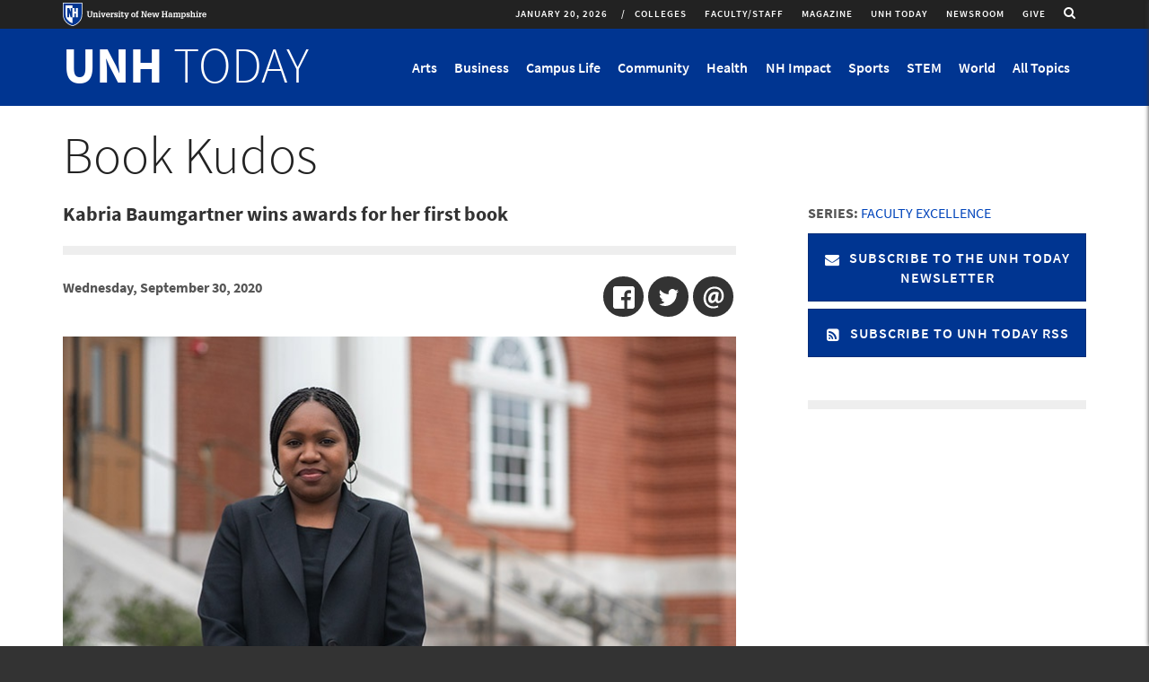

--- FILE ---
content_type: text/html; charset=utf-8
request_url: https://www.unh.edu/unhtoday/2020/09/book-kudos
body_size: 19028
content:
<!DOCTYPE html>
<html lang="en" dir="ltr"
  xmlns:og="http://ogp.me/ns#"
  xmlns:content="http://purl.org/rss/1.0/modules/content/"
  xmlns:dc="http://purl.org/dc/terms/"
  xmlns:foaf="http://xmlns.com/foaf/0.1/"
  xmlns:rdfs="http://www.w3.org/2000/01/rdf-schema#"
  xmlns:sioc="http://rdfs.org/sioc/ns#"
  xmlns:sioct="http://rdfs.org/sioc/types#"
  xmlns:skos="http://www.w3.org/2004/02/skos/core#"
  xmlns:xsd="http://www.w3.org/2001/XMLSchema#">
<head profile="http://www.w3.org/1999/xhtml/vocab">
  <meta charset="utf-8">
  <meta name="viewport" content="width=device-width, initial-scale=1.0, maximum-scale=2.0">
  <!-- Prevent IE Compability Mode -->
  <meta http-equiv="X-UA-Compatible" content="IE=EDGE" >
  <!-- HTML5 element support for IE6-8 -->
  <!--[if lt IE 9]>
    <script src="//html5shiv.googlecode.com/svn/trunk/html5.js"></script>
  <![endif]-->

  <meta http-equiv="Content-Type" content="text/html; charset=utf-8" />
<link rel="shortcut icon" href="https://www.unh.edu/unhtoday/favicon.ico" type="image/vnd.microsoft.icon" />
<meta name="description" content="Kabria Baumgartner wins awards for her first book." />
<link rel="image_src" href="https://www.unh.edu/unhtoday/sites/default/files/styles/article_large/public/article/2020/baumgartner-preferred-research-pic752x501_1.jpg?itok=NfooIs1M" />
<link rel="canonical" href="https://www.unh.edu/unhtoday/2020/09/book-kudos" />
<meta name="generator" content="Drupal 7 (https://www.drupal.org)" />
<link rel="shortlink" href="https://www.unh.edu/unhtoday/node/16777" />
<meta property="og:site_name" content="UNH Today" />
<meta property="og:type" content="article" />
<meta property="og:url" content="https://www.unh.edu/unhtoday/2020/09/book-kudos" />
<meta property="og:title" content="Book Kudos" />
<meta property="og:description" content="Kabria Baumgartner wins awards for her first book." />
<meta property="og:updated_time" content="2020-09-30T15:24:00-04:00" />
<meta property="og:image" content="https://www.unh.edu/unhtoday/sites/default/files/styles/article_large/public/article/2020/baumgartner-preferred-research-pic752x501_1.jpg?itok=NfooIs1M" />
<meta property="og:image:secure_url" content="https://www.unh.edu/unhtoday/sites/default/files/styles/article_large/public/article/2020/baumgartner-preferred-research-pic752x501_1.jpg?itok=NfooIs1M" />
<meta name="twitter:card" content="summary_large_image" />
<meta name="twitter:url" content="https://www.unh.edu/unhtoday/2020/09/book-kudos" />
<meta name="twitter:title" content="Book Kudos" />
<meta name="twitter:description" content="Kabria Baumgartner wins awards for her first book." />
<meta name="twitter:image" content="https://www.unh.edu/unhtoday/sites/default/files/styles/article_huge/public/article/2020/baumgartner-preferred-research-pic752x501_1.jpg?itok=_prRTiI9" />
<meta property="article:tag" content="Success" />
<meta property="article:tag" content="English" />
<meta property="article:tag" content="Research" />
<meta property="article:tag" content="Campus Life" />
<meta property="article:tag" content="College of Liberal Arts" />
<meta property="article:published_time" content="2020-09-30T15:15:00-04:00" />
<meta property="article:modified_time" content="2020-09-30T15:24:00-04:00" />
<!-- UNH Master Container -->
<!-- Google Tag Manager --> <script>(function(w,d,s,l,i){w[l]=w[l]||[];w[l].push({'gtm.start': new Date().getTime(),event:'gtm.js'});var f=d.getElementsByTagName(s)[0], j=d.createElement(s),dl=l!='dataLayer'?'&l='+l:'';j.async=true;j.src= 'https://www.googletagmanager.com/gtm.js?id='+i+dl;f.parentNode.insertBefore(j,f); })(window,document,'script','dataLayer','GTM-56W32WF');</script> <!-- End Google Tag Manager -->

<!-- UNH Directories Container -->
<!-- Google Tag Manager --> <script>(function(w,d,s,l,i){w[l]=w[l]||[];w[l].push({'gtm.start': new Date().getTime(),event:'gtm.js'});var f=d.getElementsByTagName(s)[0], j=d.createElement(s),dl=l!='dataLayer'?'&l='+l:'';j.async=true;j.src= 'https://www.googletagmanager.com/gtm.js?id='+i+dl;f.parentNode.insertBefore(j,f); })(window,document,'script','dataLayer','GTM-WB3JMG5');</script> <!-- End Google Tag Manager -->
  <title>Book Kudos | UNH Today</title>
  <link type="text/css" rel="stylesheet" href="https://www.unh.edu/unhtoday/sites/default/files/css/css_S4aRulD6RerDU_5w_puPsAfzeVLCYKE19q7yJAh6mwc.css" media="all" />
<link type="text/css" rel="stylesheet" href="https://www.unh.edu/unhtoday/sites/default/files/css/css_gel73N6XZnhKYf8ZCBX_W9AxfCEr7oChAO8MJc53_Rw.css" media="all" />
<link type="text/css" rel="stylesheet" href="https://www.unh.edu/unhtoday/sites/default/files/css/css_W6HHvHHlBbHNTYvssVbrgKBkoidlFEJz6_R2rjGVfBM.css" media="all" />
<link type="text/css" rel="stylesheet" href="https://www.unh.edu/unhtoday/sites/default/files/css/css_79lyC8nO-mY4aZgxLBFM4PERmDJ2rIFy0dyCQhZsCWQ.css" media="all" />
</head>
<body class="html not-front not-logged-in no-sidebars page-node page-node- page-node-16777 node-type-article publication-area-unh-today fullwidth-content" >
  <div id="skip-link">
    <a href="#main-content" tabindex="0" onclick="document.getElementById('main-content').focus();" class="element-invisible element-focusable">Skip to main content</a>
  </div>
    
  <div class="site-message-wrapper">
  	  </div>


<div class="mobile-nav collapse sidr right" id="mobile-nav">

      <div class="mobile-nav-logo">
    	  <div class="region region-logo">
        <section id="block-block-6" class="block block-block block-6 clearfix">

      
  <div class="logo-link"><a class="logo-link--title" href="//www.unh.edu/unhtoday/" title="UNH Today"><span>UNH</span> TODAY</a></div>

</section>
      </div>
    </div>
  
  
  
        <div class="region region-mobile-nav">
        <section id="block-views-unh-today-menu-block-2" class="block block-views visible-xs visible-sm menu--topics block-unh-today-menu-block-2 clearfix">

      
  <div class="view view-unh-today-menu view-id-unh_today_menu view-display-id-block_2 menu--mobile view-dom-id-a8f6c473af4bc752848fcba6d317cb96">
        
  
  
      <div class="view-content">
      <div class="item-list">    <ul class="menu nav">          <li class="views-row-odd views-row-first leaf">  
          <a href="/unhtoday/topics/arts">Arts</a>  </li>
          <li class="views-row-even leaf">  
          <a href="/unhtoday/topics/business">Business</a>  </li>
          <li class="views-row-odd leaf">  
          <a href="/unhtoday/topics/campus-life">Campus Life</a>  </li>
          <li class="views-row-even leaf">  
          <a href="/unhtoday/topics/community">Community</a>  </li>
          <li class="views-row-odd leaf">  
          <a href="/unhtoday/topics/health">Health</a>  </li>
          <li class="views-row-even leaf">  
          <a href="/unhtoday/topics/nh-impact">NH Impact</a>  </li>
          <li class="views-row-odd leaf">  
          <a href="/unhtoday/topics/sports">Sports</a>  </li>
          <li class="views-row-even leaf">  
          <a href="/unhtoday/topics/stem">STEM</a>  </li>
          <li class="views-row-odd views-row-last leaf">  
          <a href="/unhtoday/topics/world">World</a>  </li>
        <li class="views-row">
      <a href="/unhtoday/all-topics" class="menu--link no-toggle">All Topics</a>
    </li>
  </ul></div>    </div>
  
  
  
  
  
  
</div>
</section>
<section id="block-system-main-menu" class="block block-system publication-area__menu block-menu block-main-menu clearfix">

      
  <ul class="menu nav"><li class="first collapsed collapsed start-collapsed"><a href="/unhtoday/colleges">Colleges</a><ul class="menu nav"><li class="first leaf"><a href="/unhtoday/topics/carsey-school-public-policy">Carsey School of Public Policy</a></li>
<li class="leaf"><a href="/unhtoday/topics/college-engineering-physical-sciences">College of Engineering &amp; Physical Sciences</a></li>
<li class="leaf"><a href="/unhtoday/topics/college-health-human-services">College of Health &amp; Human Services</a></li>
<li class="leaf"><a href="/unhtoday/topics/college-liberal-arts">College of Liberal Arts</a></li>
<li class="leaf"><a href="/unhtoday/topics/college-life-sciences-agriculture">College of Life Sciences &amp; Agriculture</a></li>
<li class="leaf"><a href="/unhtoday/topics/unh-cooperative-extension">Cooperative Extension</a></li>
<li class="leaf"><a href="/unhtoday/topics/graduate-school">Graduate School</a></li>
<li class="leaf"><a href="/unhtoday/topics/peter-t-paul-college-business-economics">Peter T. Paul College of Business &amp; Economics</a></li>
<li class="leaf"><a href="/unhtoday/topics/school-marine-science-and-ocean-engineering">School of Marine Science and Ocean Engineering</a></li>
<li class="leaf"><a href="/unhtoday/topics/thompson-school-applied-science">Thompson School of Applied Science</a></li>
<li class="leaf"><a href="/unhtoday/topics/unh-manchester">UNH Manchester</a></li>
<li class="last leaf"><a href="http://law.unh.edu">UNH Franklin Pierce School of Law</a></li>
</ul></li>
<li class="leaf"><a href="/unhtoday/audience/facultystaff-news">Faculty/Staff</a></li>
<li class="leaf"><a href="https://unhconnect.unh.edu/s/1518/index-1col.aspx?sid=1518&amp;gid=4&amp;pgid=997" target="_blank">Magazine</a></li>
<li class="leaf"><a href="/unhtoday/">UNH Today</a></li>
<li class="leaf"><a href="/unhtoday/news">Newsroom</a></li>
<li class="last leaf"><a href="https://www.unh.edu/give" class="brand-highlight">Give</a></li>
</ul>
</section>
<section id="block-multiblock-3" class="block block-multiblock mobile__social block-nodeblock block-nodeblock-1-instance block-3 clearfix">

      
  <div id="node-1" class="node node-block clearfix" about="/unhtoday/social" typeof="sioc:Item foaf:Document">

        <span property="dc:title" content="Social" class="rdf-meta element-hidden"></span><span property="sioc:num_replies" content="0" datatype="xsd:integer" class="rdf-meta element-hidden"></span>
  
  <div class="content">
    <div class="field field-name-body field-type-text-with-summary field-label-hidden"><div class="field-items"><div class="field-item even" property="content:encoded"><div class="mb-xs-20 social">
<p class="icon--social"><a href="https://www.facebook.com/uofnh" target="_blank" title="Like us on Facebook"><i class="fa fa-facebook" aria-hidden="true"></i><span class="element-invisible">Like us on Facebook</span></a></p>
<p class="icon--social"><a href="http://twitter.com/UofNH" target="_blank" title="Follow us on Twitter"><i class="fa fa-twitter" aria-hidden="true"></i><span class="element-invisible">Follow us on Twitter</span></a></p>
<p class="icon--social"><a href="http://www.youtube.com/unhvideo" target="_blank" title="Follow us on Youtube"><i class="fa fa-youtube" aria-hidden="true"></i><span class="element-invisible">Follow us on YouTube</span></a></p>
<p class="icon--social"><a href="http://instagram.com/uofnh/" target="_blank" title="Follow us on Instagram"><i class="fa fa-instagram" aria-hidden="true"></i><span class="element-invisible">Follow us on Instagram</span></a></p>
<p class="icon--social"><a href="https://www.linkedin.com/edu/university-of-new-hampshire-18850" target="_blank" title="Find us on LinkedIn"><i class="fa fa-linkedin" aria-hidden="true"></i><span class="element-invisible">Find us on LinkIn</span></a></p>
<p class="icon--social"><a href="//www.unh.edu/unhtoday/feeds" title="RSS Feeds"><i class="fa fa-rss" aria-hidden="true"></i><span class="element-invisible">UNH Today RSS feeds</span></a></p>
</div>
</div></div></div>  </div>

  
  
</div>

</section>
<section id="block-multiblock-2" class="block block-multiblock mobile__footer-buttons mb-4 block-nodeblock block-nodeblock-3656-instance block-2 clearfix">

      
  <div id="node-3656" class="node node-block node-promoted clearfix" about="/unhtoday/footer-buttons" typeof="sioc:Item foaf:Document">

        <span property="dc:title" content="Footer Buttons" class="rdf-meta element-hidden"></span><span property="sioc:num_replies" content="0" datatype="xsd:integer" class="rdf-meta element-hidden"></span>
  
  <div class="content">
    <div class="field field-name-body field-type-text-with-summary field-label-hidden"><div class="field-items"><div class="field-item even" property="content:encoded"><p><a href="https://www.unh.edu"><img alt="University of New Hampshire logo" height="49" src="//www.unh.edu/unhtoday/sites/default/files/media/unhlogo_web_outline_hr.png" width="300" /></a></p>
<p><span class="text-15">UNH Today is produced for the UNH community and for friends of UNH.<br />
The stories are written by the staff of <strong><a href="https://www.unh.edu/marketing/" target="_blank">UNH Marketing.</a></strong><br />
Email us: <strong><a href="mailto:unhtoday.editor@unh.edu" target="_blank">unhtoday.editor@unh.edu</a><a href="mailto:unh.today@unh.edu">.</a></strong></span></p>
<p><span class="text-15"><a class="more-link__highlight-hov" href="//www.unh.edu/unhtoday/unh-today-subscription">Manage Your Subscription</a>     <a class="more-link__highlight-hov" href="mailto:unh.today@unh.edu">Contact Us</a></span></p>
<p> </p>
</div></div></div>  </div>

  
  
</div>

</section>
<section id="block-multiblock-4" class="block block-multiblock mobile__unh-footer block-block block-block-1-instance block-4 clearfix">

      
  <p>UNH Today  &nbsp;&bull;&nbsp; UNH Main Directory: 603-862-1234<br />
Copyright &copy; 2026  &nbsp;&bull;&nbsp; TTY Users: 7-1-1 or 800-735-2964 (Relay NH)<br /><a href="http://www.usnh.edu/legal/privacy.shtml" target="_blank">USNH Privacy Policies</a> &nbsp;&bull;&nbsp; <a href="http://www.usnh.edu/legal/tou.shtml" target="_blank">USNH Terms of Use</a> &nbsp;&bull;&nbsp; <a href="http://www.unh.edu/about/ada.html" target="_blank">ADA Acknowledgement</a></p>
</section>
      </div>
  
</div>

<div class="page-wrapper">
    <div id="region-utility-wrapper" class="region-utility-wrapper">
    <div class="container">
      <div class="row">
          <div class="region region-utility">
        <section id="block-block-5" class="block block-block unh-logo block-5 clearfix">

      
  <p><a class="logo-link" href="https://unh.edu" target="_blank" title="University of New Hampshire Homepage"><img alt="University of New Hampshire logo" class="img-responsive" onerror="this.src='/sites/all/themes/custom/unh7_2b/images/logo_horizontal.png'" src="//www.unh.edu/unhtoday/sites/all/themes/custom/unh7_2b/images/logo_horizontal.svg" /> </a></p>

</section>
<section id="block-nodeblock-12222" class="block block-nodeblock pull-right hidden-xs hidden-sm search-icon block-12222 clearfix">

      
  <div id="node-12222" class="node node-block clearfix" about="/unhtoday/search-link" typeof="sioc:Item foaf:Document">

        <span property="dc:title" content="Search Link" class="rdf-meta element-hidden"></span><span property="sioc:num_replies" content="0" datatype="xsd:integer" class="rdf-meta element-hidden"></span>
  
  <div class="content">
    <div class="field field-name-body field-type-text-with-summary field-label-hidden"><div class="field-items"><div class="field-item even" property="content:encoded"><a href="/unhtoday/archive"  class="search-link">
        <span class="sr-only">Toggle search</span>
        <i class="fa fa-search"></i>
</a>
</div></div></div>  </div>

  
  
</div>

</section>
<section id="block-superfish-1" class="block block-superfish hidden-xs hidden-sm unhtoday-utility block-1 clearfix">

      
  <ul id="superfish-1" class="menu sf-menu sf-main-menu sf-horizontal sf-style-simple sf-total-items-6 sf-parent-items-1 sf-single-items-5"><li id="menu-2504-1" class="first odd sf-item-1 sf-depth-1 sf-total-children-12 sf-parent-children-0 sf-single-children-12 menuparent"><a href="/unhtoday/colleges" class="sf-depth-1 menuparent">Colleges</a><ul><li id="menu-2505-1" class="first odd sf-item-1 sf-depth-2 sf-no-children"><a href="/unhtoday/topics/carsey-school-public-policy" class="sf-depth-2">Carsey School of Public Policy</a></li><li id="menu-2506-1" class="middle even sf-item-2 sf-depth-2 sf-no-children"><a href="/unhtoday/topics/college-engineering-physical-sciences" class="sf-depth-2">College of Engineering &amp; Physical Sciences</a></li><li id="menu-2507-1" class="middle odd sf-item-3 sf-depth-2 sf-no-children"><a href="/unhtoday/topics/college-health-human-services" class="sf-depth-2">College of Health &amp; Human Services</a></li><li id="menu-2508-1" class="middle even sf-item-4 sf-depth-2 sf-no-children"><a href="/unhtoday/topics/college-liberal-arts" class="sf-depth-2">College of Liberal Arts</a></li><li id="menu-2509-1" class="middle odd sf-item-5 sf-depth-2 sf-no-children"><a href="/unhtoday/topics/college-life-sciences-agriculture" class="sf-depth-2">College of Life Sciences &amp; Agriculture</a></li><li id="menu-2920-1" class="middle even sf-item-6 sf-depth-2 sf-no-children"><a href="/unhtoday/topics/unh-cooperative-extension" class="sf-depth-2">Cooperative Extension</a></li><li id="menu-3466-1" class="middle odd sf-item-7 sf-depth-2 sf-no-children"><a href="/unhtoday/topics/graduate-school" class="sf-depth-2">Graduate School</a></li><li id="menu-2510-1" class="middle even sf-item-8 sf-depth-2 sf-no-children"><a href="/unhtoday/topics/peter-t-paul-college-business-economics" class="sf-depth-2">Peter T. Paul College of Business &amp; Economics</a></li><li id="menu-2511-1" class="middle odd sf-item-9 sf-depth-2 sf-no-children"><a href="/unhtoday/topics/school-marine-science-and-ocean-engineering" class="sf-depth-2">School of Marine Science and Ocean Engineering</a></li><li id="menu-2512-1" class="middle even sf-item-10 sf-depth-2 sf-no-children"><a href="/unhtoday/topics/thompson-school-applied-science" class="sf-depth-2">Thompson School of Applied Science</a></li><li id="menu-2513-1" class="middle odd sf-item-11 sf-depth-2 sf-no-children"><a href="/unhtoday/topics/unh-manchester" class="sf-depth-2">UNH Manchester</a></li><li id="menu-2514-1" class="last even sf-item-12 sf-depth-2 sf-no-children"><a href="http://law.unh.edu" class="sf-depth-2">UNH Franklin Pierce School of Law</a></li></ul></li><li id="menu-3505-1" class="middle even sf-item-2 sf-depth-1 sf-no-children"><a href="/unhtoday/audience/facultystaff-news" class="sf-depth-1">Faculty/Staff</a></li><li id="menu-2320-1" class="middle odd sf-item-3 sf-depth-1 sf-no-children"><a href="https://unhconnect.unh.edu/s/1518/index-1col.aspx?sid=1518&amp;gid=4&amp;pgid=997" target="_blank" class="sf-depth-1">Magazine</a></li><li id="menu-3504-1" class="middle even sf-item-4 sf-depth-1 sf-no-children"><a href="/unhtoday/" class="sf-depth-1">UNH Today</a></li><li id="menu-2318-1" class="middle odd sf-item-5 sf-depth-1 sf-no-children"><a href="/unhtoday/news" class="sf-depth-1">Newsroom</a></li><li id="menu-3462-1" class="last even sf-item-6 sf-depth-1 sf-no-children"><a href="https://www.unh.edu/give" class="brand-highlight sf-depth-1">Give</a></li></ul>
</section>
<section id="block-block-2" class="block block-block hidden-xs hidden-sm date-block block-2 clearfix">

      
  <div class="logo-link--date">January 20, 2026</div>
</section>
      </div>
      </div>
    </div>
  </div>
    <header id="unh-navbar" role="banner" class="unh-branding-wrapper clearfix">
    <div class="container">
      <div class="row">

        <div class="region-unh-branding-logo-wrapper">
                    	  <div class="region region-logo">
          <div class="region region-logo">
        <section id="block-block-6" class="block block-block block-6 clearfix">

      
  <div class="logo-link"><a class="logo-link--title" href="//www.unh.edu/unhtoday/" title="UNH Today"><span>UNH</span> TODAY</a></div>

</section>
      </div>
      </div>
          
                  </div>
        <div class="visible-sm visible-xs mobile-controls">
          <a href="/unhtoday/archive" class="search-toggle">
            <i class="fa fa-search"></i><span class="element-invisible">Search</span>
          </a>
          <button type="button" class="main-menu-toggle" id="mobile-menu" data-toggle="collapse" data-target="">
            <i class="fa fa-bars"></i><span class="element-invisible">Toggle navigation</span>
          </button>
        </div>
        <div class="region-unh-branding-search-wrapper hidden-xs hidden-sm">
          <div class="collapse navbar-collapse"  id='unhbar-nav'>
              <div class="region region-branding-search">
        <section id="block-views-unh-today-menu-block" class="block block-views menu--topics block-unh-today-menu-block clearfix">

      
  <div class="view view-unh-today-menu view-id-unh_today_menu view-display-id-block view-dom-id-f9f0517326ef5ea246a4c8f8048e4afc">
        
  
  
      <div class="view-content">
      <div class="hidden-xs ">    <ul class="nav navbar-nav">          <li class="views-row views-row-1 views-row-odd views-row-first topic-menu">  
          <a class="menu--link collapsed" id="menu-link-14-toggle" role="button" data-toggle="collapse" href="#menu-link-14" aria-expanded="false" aria-controls="menu-link-14" title="Show Arts Menu">
  Arts
</a>  </li>
          <li class="views-row views-row-2 views-row-even topic-menu">  
          <a class="menu--link collapsed" id="menu-link-15-toggle" role="button" data-toggle="collapse" href="#menu-link-15" aria-expanded="false" aria-controls="menu-link-15" title="Show Business Menu">
  Business
</a>  </li>
          <li class="views-row views-row-3 views-row-odd topic-menu">  
          <a class="menu--link collapsed" id="menu-link-16-toggle" role="button" data-toggle="collapse" href="#menu-link-16" aria-expanded="false" aria-controls="menu-link-16" title="Show Campus Life Menu">
  Campus Life
</a>  </li>
          <li class="views-row views-row-4 views-row-even topic-menu">  
          <a class="menu--link collapsed" id="menu-link-19-toggle" role="button" data-toggle="collapse" href="#menu-link-19" aria-expanded="false" aria-controls="menu-link-19" title="Show Community Menu">
  Community
</a>  </li>
          <li class="views-row views-row-5 views-row-odd topic-menu">  
          <a class="menu--link collapsed" id="menu-link-18-toggle" role="button" data-toggle="collapse" href="#menu-link-18" aria-expanded="false" aria-controls="menu-link-18" title="Show Health Menu">
  Health
</a>  </li>
          <li class="views-row views-row-6 views-row-even topic-menu">  
          <a class="menu--link collapsed" id="menu-link-3358-toggle" role="button" data-toggle="collapse" href="#menu-link-3358" aria-expanded="false" aria-controls="menu-link-3358" title="Show NH Impact Menu">
  NH Impact
</a>  </li>
          <li class="views-row views-row-7 views-row-odd topic-menu">  
          <a class="menu--link collapsed" id="menu-link-21-toggle" role="button" data-toggle="collapse" href="#menu-link-21" aria-expanded="false" aria-controls="menu-link-21" title="Show Sports Menu">
  Sports
</a>  </li>
          <li class="views-row views-row-8 views-row-even topic-menu">  
          <a class="menu--link collapsed" id="menu-link-20-toggle" role="button" data-toggle="collapse" href="#menu-link-20" aria-expanded="false" aria-controls="menu-link-20" title="Show STEM Menu">
  STEM
</a>  </li>
          <li class="views-row views-row-9 views-row-odd views-row-last topic-menu">  
          <a class="menu--link collapsed" id="menu-link-22-toggle" role="button" data-toggle="collapse" href="#menu-link-22" aria-expanded="false" aria-controls="menu-link-22" title="Show World Menu">
  World
</a>  </li>
        <li class="views-row">
      <a href="/unhtoday/all-topics" class="menu--link no-toggle">All Topics</a>
    </li>
  </ul></div>    </div>
  
  
  
  
  
  
</div>
</section>
      </div>
          </div>
        </div>

      </div>
    </div>
  </header>

  <header id="main-navbar" role="banner" class="branding-wrapper clearfix">
    <div class="container">
      <div class="row">

        <div class="col-md-8 col-md-push-4 region-branding-search-wrapper hidden-xs hidden-sm">
                  </div>
        <div class="col-md-4 col-md-pull-8 region-branding-logo-wrapper">
            <div class="region region-section-title">
        <section id="block-block-4" class="block block-block block-4 clearfix">

      
  <h1 class="site-name"><a href="/unhtoday">UNH <span>Today</span></a></h1>
</section>
      </div>
        </div>
      </div>
    </div>

  </header>




      <div class="content-headers">
      <div class="container">
          <div class="region region-header-first header" role="banner">
        <section id="block-views-unh-today-menu-block-1" class="block block-views menu--content hidden-xs block-unh-today-menu-block-1 clearfix">

      
  <div class="view view-unh-today-menu view-id-unh_today_menu view-display-id-block_1 view-dom-id-f4ef7241fa597b0d703184d6be3a9100">
        
  
  
      <div class="view-content">
        <div class="views-row views-row-1 views-row-odd views-row-first hidden-xs">
      
  <div class="views-field views-field-nothing">        <span class="field-content"><div class="collapse menu--content" id="menu-link-14">
  <div class="view view-unh-today-recent-articles view-id-unh_today_recent_articles view-display-id-block_1 recent-articles row view-dom-id-bc5301da2127b0d9c8b81c9cc298df0f">
        
  
  
      <div class="view-content">
        <div class="views-row views-row-1 views-row-odd views-row-first col-sm-4 col-md-2">
      
  <div class="views-field views-field-field-computed-thumbnail">        <div class="field-content"><a href="https://www.unh.edu/unhtoday/2025/11/joyful-acts-writing"><img typeof="foaf:Image" class="img-responsive" src="https://www.unh.edu/unhtoday/sites/default/files/styles/article_medium/public/article/2025/zine_photo2.png?itok=A3cFootc" alt="photo shows art supplies on table and done and in progress zines standing up" /></a></div>  </div>  
  <div class="views-field views-field-title">        <span class="field-content"><a href="https://www.unh.edu/unhtoday/2025/11/joyful-acts-writing"> Joyful Acts of Writing</a></span>  </div>  </div>
  <div class="views-row views-row-2 views-row-even col-sm-4 col-md-2">
      
  <div class="views-field views-field-field-computed-thumbnail">        <div class="field-content"><a href="https://www.unh.edu/unhtoday/2025/03/alumni-artwork-featured-honors-college-collection"><img typeof="foaf:Image" class="img-responsive" src="https://www.unh.edu/unhtoday/sites/default/files/styles/article_medium/public/article/2025/honors_college_art.jpg?itok=Xdc93EXC" alt="Two women students sit across from each other in chairs, working on laptops" /></a></div>  </div>  
  <div class="views-field views-field-title">        <span class="field-content"><a href="https://www.unh.edu/unhtoday/2025/03/alumni-artwork-featured-honors-college-collection">Alumni Artwork Featured in Honors College Collection</a></span>  </div>  </div>
  <div class="views-row views-row-3 views-row-odd col-sm-4 col-md-2">
      
  <div class="views-field views-field-field-computed-thumbnail">        <div class="field-content"><a href="https://www.unh.edu/unhtoday/2023/11/unh-library-archives-photo-collection-documenting-immigrants-new-hampshire"><img typeof="foaf:Image" class="img-responsive" src="https://www.unh.edu/unhtoday/sites/default/files/styles/article_medium/public/article/2023/091013-4837.jpg?itok=ogsT13rI" alt="Somali brother and sister, photographed by Becky Field" /></a></div>  </div>  
  <div class="views-field views-field-title">        <span class="field-content"><a href="https://www.unh.edu/unhtoday/2023/11/unh-library-archives-photo-collection-documenting-immigrants-new-hampshire">UNH Library Archives Photo Collection Documenting Immigrants in New Hampshire</a></span>  </div>  </div>
  <div class="views-row views-row-4 views-row-even col-sm-4 col-md-2">
      
  <div class="views-field views-field-field-computed-thumbnail">        <div class="field-content"><a href="https://www.unh.edu/unhtoday/2023/11/george-clinton-and-parliament-funkadelic-perform-campus-nov-28"><img typeof="foaf:Image" class="img-responsive" src="https://www.unh.edu/unhtoday/sites/default/files/styles/article_medium/public/article/2023/pfunk_photo.jpg?itok=eko1wUhP" alt="P Funk concert poster" /></a></div>  </div>  
  <div class="views-field views-field-title">        <span class="field-content"><a href="https://www.unh.edu/unhtoday/2023/11/george-clinton-and-parliament-funkadelic-perform-campus-nov-28">George Clinton and the Parliament Funkadelic to Perform on Campus Nov. 28</a></span>  </div>  </div>
  <div class="views-row views-row-5 views-row-odd col-sm-4 col-md-2">
      
  <div class="views-field views-field-field-computed-thumbnail">        <div class="field-content"><a href="https://www.unh.edu/unhtoday/2023/09/rare-botanical-book-collection-finds-home-unhs-dimond-library"><img typeof="foaf:Image" class="img-responsive" src="https://www.unh.edu/unhtoday/sites/default/files/styles/article_medium/public/article/2023/1ml02880.jpg?itok=kIytkqj5" alt="Close up view of a page from the book collection" /></a></div>  </div>  
  <div class="views-field views-field-title">        <span class="field-content"><a href="https://www.unh.edu/unhtoday/2023/09/rare-botanical-book-collection-finds-home-unhs-dimond-library">Rare Botanical Book Collection Finds Home in UNH’s Dimond Library</a></span>  </div>  </div>
  <div class="views-row views-row-6 views-row-even views-row-last col-sm-4 col-md-2">
      
  <div class="views-field views-field-field-computed-thumbnail">        <div class="field-content"><a href="https://www.unh.edu/unhtoday/2023/05/discovering-diverse-skills-john-mehrmann-composer-performing-musician-and-educator-0"><img typeof="foaf:Image" class="img-responsive" src="https://www.unh.edu/unhtoday/sites/default/files/styles/article_medium/public/article/2023/mehrmann_0.jpeg?itok=pibuWggb" alt="John Mehrmann" /></a></div>  </div>  
  <div class="views-field views-field-title">        <span class="field-content"><a href="https://www.unh.edu/unhtoday/2023/05/discovering-diverse-skills-john-mehrmann-composer-performing-musician-and-educator-0">Discovering the Diverse Skills of John Mehrmann: Composer, Performing Musician, and Educator</a></span>  </div>  </div>
    </div>
  
  
  
  
  
  
</div>
  <div class="view-all"><a href="/unhtoday/topics/arts">View All in Arts</a></div>
</div></span>  </div>  </div>
  <div class="views-row views-row-2 views-row-even hidden-xs">
      
  <div class="views-field views-field-nothing">        <span class="field-content"><div class="collapse menu--content" id="menu-link-15">
  <div class="view view-unh-today-recent-articles view-id-unh_today_recent_articles view-display-id-block_1 recent-articles row view-dom-id-f919c273374961b8946878353c2472da">
        
  
  
      <div class="view-content">
        <div class="views-row views-row-1 views-row-odd views-row-first col-sm-4 col-md-2">
      
  <div class="views-field views-field-field-computed-thumbnail">        <div class="field-content"><a href="https://www.unh.edu/unhtoday/2026/01/unhs-ecenter-inspires-next-generation-entrepreneurs"><img typeof="foaf:Image" class="img-responsive" src="https://www.unh.edu/unhtoday/sites/default/files/styles/article_medium/public/article/2026/ecenter_lede.png?itok=-7cvo7iQ" alt="Students presenting at the UNH Entrepreneurship Center’s Digital Health Ideathon." /></a></div>  </div>  
  <div class="views-field views-field-title">        <span class="field-content"><a href="https://www.unh.edu/unhtoday/2026/01/unhs-ecenter-inspires-next-generation-entrepreneurs">UNH’s ECenter Inspires the Next Generation of Entrepreneurs </a></span>  </div>  </div>
  <div class="views-row views-row-2 views-row-even col-sm-4 col-md-2">
      
  <div class="views-field views-field-field-computed-thumbnail">        <div class="field-content"><a href="https://www.unh.edu/unhtoday/2026/01/hospitality-healthcare-how-unh-helped-shape-different-kind-dentist"><img typeof="foaf:Image" class="img-responsive" src="https://www.unh.edu/unhtoday/sites/default/files/styles/article_medium/public/article/2026/lisa_hilpl_lede.png?itok=TqYjLr5q" alt="Lisa Hilpl ’98 stands in the lobby of Comfort Care Dental, the Mansfield, Mass. practice she opened in 2024." /></a></div>  </div>  
  <div class="views-field views-field-title">        <span class="field-content"><a href="https://www.unh.edu/unhtoday/2026/01/hospitality-healthcare-how-unh-helped-shape-different-kind-dentist">From Hospitality to Healthcare: How UNH Helped Shape a Different Kind of Dentist </a></span>  </div>  </div>
  <div class="views-row views-row-3 views-row-odd col-sm-4 col-md-2">
      
  <div class="views-field views-field-field-computed-thumbnail">        <div class="field-content"><a href="https://www.unh.edu/unhtoday/2025/10/olson-center-partner-airtho-donates-state-art-cleanroom"><img typeof="foaf:Image" class="img-responsive" src="https://www.unh.edu/unhtoday/sites/default/files/styles/article_medium/public/article/2025/rothayotte.jpg?itok=YEB1x5Li" alt="A man and a woman stand beneath a large robot talking" /></a></div>  </div>  
  <div class="views-field views-field-title">        <span class="field-content"><a href="https://www.unh.edu/unhtoday/2025/10/olson-center-partner-airtho-donates-state-art-cleanroom">Olson Center Partner Airtho Donates State-of-the-Art Cleanroom</a></span>  </div>  </div>
  <div class="views-row views-row-4 views-row-even col-sm-4 col-md-2">
      
  <div class="views-field views-field-field-computed-thumbnail">        <div class="field-content"><a href="https://www.unh.edu/unhtoday/2025/10/unh-sales-center-builds-confidence-and-careers"><img typeof="foaf:Image" class="img-responsive" src="https://www.unh.edu/unhtoday/sites/default/files/styles/article_medium/public/article/2025/sales.jpg?itok=o_htxDoT" alt="UNH students competing in Speed Sell." /></a></div>  </div>  
  <div class="views-field views-field-title">        <span class="field-content"><a href="https://www.unh.edu/unhtoday/2025/10/unh-sales-center-builds-confidence-and-careers">UNH Sales Center Builds Confidence — and Careers </a></span>  </div>  </div>
  <div class="views-row views-row-5 views-row-odd col-sm-4 col-md-2">
      
  <div class="views-field views-field-field-computed-thumbnail">        <div class="field-content"><a href="https://www.unh.edu/unhtoday/2025/10/unh-marketing-professor-turns-student-question-global-business-guidebook"><img typeof="foaf:Image" class="img-responsive" src="https://www.unh.edu/unhtoday/sites/default/files/styles/article_medium/public/article/2025/book.png?itok=QilHBRUd" alt="Billur Akdeniz poses at Paul College with her new book “International Marketing in a Changing World: A Managerial Guidebook.”" /></a></div>  </div>  
  <div class="views-field views-field-title">        <span class="field-content"><a href="https://www.unh.edu/unhtoday/2025/10/unh-marketing-professor-turns-student-question-global-business-guidebook">UNH Marketing Professor Turns Student Question into Global Business Guidebook </a></span>  </div>  </div>
  <div class="views-row views-row-6 views-row-even views-row-last col-sm-4 col-md-2">
      
  <div class="views-field views-field-field-computed-thumbnail">        <div class="field-content"><a href="https://www.unh.edu/unhtoday/2025/10/government-shutdown-could-leave-markets-vulnerable-insider-trading-unh-expert-says"><img typeof="foaf:Image" class="img-responsive" src="https://www.unh.edu/unhtoday/sites/default/files/styles/article_medium/public/article/2025/adobestock_174806108.jpeg?itok=uPqs0M1m" alt="Stock photo of the American flag in front of the US Capitol building" /></a></div>  </div>  
  <div class="views-field views-field-title">        <span class="field-content"><a href="https://www.unh.edu/unhtoday/2025/10/government-shutdown-could-leave-markets-vulnerable-insider-trading-unh-expert-says">Government Shutdown Could Leave Markets Vulnerable to Insider Trading, UNH Expert Says </a></span>  </div>  </div>
    </div>
  
  
  
  
  
  
</div>
  <div class="view-all"><a href="/unhtoday/topics/business">View All in Business</a></div>
</div></span>  </div>  </div>
  <div class="views-row views-row-3 views-row-odd hidden-xs">
      
  <div class="views-field views-field-nothing">        <span class="field-content"><div class="collapse menu--content" id="menu-link-16">
  <div class="view view-unh-today-recent-articles view-id-unh_today_recent_articles view-display-id-block_1 recent-articles row view-dom-id-8033410a7a10824467d1fcea36e28f09">
        
  
  
      <div class="view-content">
        <div class="views-row views-row-1 views-row-odd views-row-first col-sm-4 col-md-2">
      
  <div class="views-field views-field-field-computed-thumbnail">        <div class="field-content"><a href="https://www.unh.edu/unhtoday/2025/12/james-hall-ginkgo-tree-sees-latest-leaf-drop-record"><img typeof="foaf:Image" class="img-responsive" src="https://www.unh.edu/unhtoday/sites/default/files/styles/article_medium/public/video_embed_field_thumbnails/youtube/QBodELgUs7k.jpg?itok=AbewuCaS" alt="James Hall Ginkgo Tree Sees Latest Leaf Drop on Record" /></a></div>  </div>  
  <div class="views-field views-field-title">        <span class="field-content"><a href="https://www.unh.edu/unhtoday/2025/12/james-hall-ginkgo-tree-sees-latest-leaf-drop-record">James Hall Ginkgo Tree Sees Latest Leaf Drop on Record</a></span>  </div>  </div>
  <div class="views-row views-row-2 views-row-even col-sm-4 col-md-2">
      
  <div class="views-field views-field-field-computed-thumbnail">        <div class="field-content"><a href="https://www.unh.edu/unhtoday/2025/11/joyful-acts-writing"><img typeof="foaf:Image" class="img-responsive" src="https://www.unh.edu/unhtoday/sites/default/files/styles/article_medium/public/article/2025/zine_photo2.png?itok=A3cFootc" alt="photo shows art supplies on table and done and in progress zines standing up" /></a></div>  </div>  
  <div class="views-field views-field-title">        <span class="field-content"><a href="https://www.unh.edu/unhtoday/2025/11/joyful-acts-writing"> Joyful Acts of Writing</a></span>  </div>  </div>
  <div class="views-row views-row-3 views-row-odd col-sm-4 col-md-2">
      
  <div class="views-field views-field-field-computed-thumbnail">        <div class="field-content"><a href="https://www.unh.edu/unhtoday/2025/11/wunh-marathon-fills-airwaves-247-help-generate-support"><img typeof="foaf:Image" class="img-responsive" src="https://www.unh.edu/unhtoday/sites/default/files/styles/article_medium/public/article/2025/wunh_1.jpg?itok=1U8dkpYB" alt="A male student wearing glasses mans the DJ booth in the WUNH studio" /></a></div>  </div>  
  <div class="views-field views-field-title">        <span class="field-content"><a href="https://www.unh.edu/unhtoday/2025/11/wunh-marathon-fills-airwaves-247-help-generate-support">WUNH Marathon Fills the Airwaves 24/7 to Help Generate Support</a></span>  </div>  </div>
  <div class="views-row views-row-4 views-row-even col-sm-4 col-md-2">
      
  <div class="views-field views-field-field-computed-thumbnail">        <div class="field-content"><a href="https://www.unh.edu/unhtoday/2025/10/outdoor-orientation-experience-eases-transition-college-honors-students"><img typeof="foaf:Image" class="img-responsive" src="https://www.unh.edu/unhtoday/sites/default/files/styles/article_medium/public/article/2025/hoot_1_0.jpg?itok=CUn-Y_5m" alt="Two students in helmets and harnesses begin climbing up a ropes course" /></a></div>  </div>  
  <div class="views-field views-field-title">        <span class="field-content"><a href="https://www.unh.edu/unhtoday/2025/10/outdoor-orientation-experience-eases-transition-college-honors-students">Outdoor Orientation Experience Eases Transition to College for Honors Students</a></span>  </div>  </div>
  <div class="views-row views-row-5 views-row-odd col-sm-4 col-md-2">
      
  <div class="views-field views-field-field-computed-thumbnail">        <div class="field-content"><a href="https://www.unh.edu/unhtoday/2025/10/crowds-flood-campus-wildcat-spirit-homecoming-2025"><img typeof="foaf:Image" class="img-responsive" src="https://www.unh.edu/unhtoday/sites/default/files/styles/article_medium/public/article/2025/slide/557633830_1193860902789757_7686426233098221663_n.jpg?itok=hXIdYzwo" alt="A large group of people gather behind the letters UNH at homecoming" /></a></div>  </div>  
  <div class="views-field views-field-title">        <span class="field-content"><a href="https://www.unh.edu/unhtoday/2025/10/crowds-flood-campus-wildcat-spirit-homecoming-2025">Crowds Flood Campus with Wildcat Spirit for Homecoming 2025</a></span>  </div>  </div>
  <div class="views-row views-row-6 views-row-even views-row-last col-sm-4 col-md-2">
      
  <div class="views-field views-field-field-computed-thumbnail">        <div class="field-content"><a href="https://www.unh.edu/unhtoday/2025/09/dana-hamel-universitys-most-generous-benefactor-passes-away-94"><img typeof="foaf:Image" class="img-responsive" src="https://www.unh.edu/unhtoday/sites/default/files/styles/article_medium/public/article/2025/rs68695_20211014-_1jg6888-lpr.jpg?itok=2q1CmiW_" alt="Dana Hamel smiles while interacting with three female students" /></a></div>  </div>  
  <div class="views-field views-field-title">        <span class="field-content"><a href="https://www.unh.edu/unhtoday/2025/09/dana-hamel-universitys-most-generous-benefactor-passes-away-94">Dana Hamel, University’s Most Generous Benefactor, Passes Away at 94</a></span>  </div>  </div>
    </div>
  
  
  
  
  
  
</div>
  <div class="view-all"><a href="/unhtoday/topics/campus-life">View All in Campus Life</a></div>
</div></span>  </div>  </div>
  <div class="views-row views-row-4 views-row-even hidden-xs">
      
  <div class="views-field views-field-nothing">        <span class="field-content"><div class="collapse menu--content" id="menu-link-19">
  <div class="view view-unh-today-recent-articles view-id-unh_today_recent_articles view-display-id-block_1 recent-articles row view-dom-id-eea29759c04a99edf78fd29ae63743a1">
        
  
  
      <div class="view-content">
        <div class="views-row views-row-1 views-row-odd views-row-first col-sm-4 col-md-2">
      
  <div class="views-field views-field-field-computed-thumbnail">        <div class="field-content"><a href="https://www.unh.edu/unhtoday/2025/12/how-stay-warm-cold-winter-tips-arctic-researcher"><img typeof="foaf:Image" class="img-responsive" src="https://www.unh.edu/unhtoday/sites/default/files/styles/article_medium/public/video_embed_field_thumbnails/youtube/imMtmg0gs7I.jpg?itok=KvqWVA3C" alt="How to Stay Warm in the Cold This Winter: Tips From an Arctic Researcher" /></a></div>  </div>  
  <div class="views-field views-field-title">        <span class="field-content"><a href="https://www.unh.edu/unhtoday/2025/12/how-stay-warm-cold-winter-tips-arctic-researcher">How to Stay Warm in the Cold This Winter: Tips From an Arctic Researcher</a></span>  </div>  </div>
  <div class="views-row views-row-2 views-row-even col-sm-4 col-md-2">
      
  <div class="views-field views-field-field-computed-thumbnail">        <div class="field-content"><a href="https://www.unh.edu/unhtoday/2025/12/unh-receives-nearly-2-million-federal-grants-help-granite-state-students-succeed"><img typeof="foaf:Image" class="img-responsive" src="https://www.unh.edu/unhtoday/sites/default/files/styles/article_medium/public/article/2025/rs86654_dji_0086.jpg?itok=0yTZDDf9" alt="Aerial view of Thompson Hall dusted with snow at sunset" /></a></div>  </div>  
  <div class="views-field views-field-title">        <span class="field-content"><a href="https://www.unh.edu/unhtoday/2025/12/unh-receives-nearly-2-million-federal-grants-help-granite-state-students-succeed">UNH Receives Nearly $2 Million in Federal Grants to Help Granite State Students Succeed</a></span>  </div>  </div>
  <div class="views-row views-row-3 views-row-odd col-sm-4 col-md-2">
      
  <div class="views-field views-field-field-computed-thumbnail">        <div class="field-content"><a href="https://www.unh.edu/unhtoday/2025/12/fill-your-holiday-gift-list-items-created-and-curated-unh-staff-and-students"><img typeof="foaf:Image" class="img-responsive" src="https://www.unh.edu/unhtoday/sites/default/files/styles/article_medium/public/article/2025/rs69626_20220310-_1jg6275_1_0.jpg?itok=jhbs4gop" alt="Sunshine glints through tree branches above Thompson Hall, with snowy grass in the foreground" /></a></div>  </div>  
  <div class="views-field views-field-title">        <span class="field-content"><a href="https://www.unh.edu/unhtoday/2025/12/fill-your-holiday-gift-list-items-created-and-curated-unh-staff-and-students">Fill Your Holiday Gift List With Items Created and Curated by UNH Staff and Students</a></span>  </div>  </div>
  <div class="views-row views-row-4 views-row-even col-sm-4 col-md-2">
      
  <div class="views-field views-field-field-computed-thumbnail">        <div class="field-content"><a href="https://www.unh.edu/unhtoday/2025/11/new-model-care-iod-program-grad-takes-innovative-approach-disability-and-health"><img typeof="foaf:Image" class="img-responsive" src="https://www.unh.edu/unhtoday/sites/default/files/styles/article_medium/public/article/2025/rs86174_dji_0917.jpg?itok=LbKRPuEB" alt="Aerial view of Thompson Hall tower with colorful fall trees and campus buildings in the background" /></a></div>  </div>  
  <div class="views-field views-field-title">        <span class="field-content"><a href="https://www.unh.edu/unhtoday/2025/11/new-model-care-iod-program-grad-takes-innovative-approach-disability-and-health">A New Model for Care: IOD Program Grad Takes Innovative Approach to Disability and Health</a></span>  </div>  </div>
  <div class="views-row views-row-5 views-row-odd col-sm-4 col-md-2">
      
  <div class="views-field views-field-field-computed-thumbnail">        <div class="field-content"><a href="https://www.unh.edu/unhtoday/2025/11/snap-benefits-limbo-unh-aiding-campus-and-local-communities"><img typeof="foaf:Image" class="img-responsive" src="https://www.unh.edu/unhtoday/sites/default/files/styles/article_medium/public/article/2025/snap.jpg?itok=2kW6oueZ" alt="A window of a retail store displays a SNAP welcomed here sign" /></a></div>  </div>  
  <div class="views-field views-field-title">        <span class="field-content"><a href="https://www.unh.edu/unhtoday/2025/11/snap-benefits-limbo-unh-aiding-campus-and-local-communities">With SNAP Benefits in Limbo, UNH Aiding Campus and Local Communities</a></span>  </div>  </div>
  <div class="views-row views-row-6 views-row-even views-row-last col-sm-4 col-md-2">
      
  <div class="views-field views-field-field-computed-thumbnail">        <div class="field-content"><a href="https://www.unh.edu/unhtoday/2025/10/pumpkin-pie-myth-busting-and-more-cucurbit-knowledge-unh-expert"><img typeof="foaf:Image" class="img-responsive" src="https://www.unh.edu/unhtoday/sites/default/files/styles/article_medium/public/video_embed_field_thumbnails/youtube/sGr1ZHxuaVc.jpg?itok=ul6nlm_7" alt="Pumpkin Pie Myth-Busting and More Cucurbit Knowledge From a UNH Expert" /></a></div>  </div>  
  <div class="views-field views-field-title">        <span class="field-content"><a href="https://www.unh.edu/unhtoday/2025/10/pumpkin-pie-myth-busting-and-more-cucurbit-knowledge-unh-expert">Pumpkin Pie Myth-Busting and More Cucurbit Knowledge From a UNH Expert</a></span>  </div>  </div>
    </div>
  
  
  
  
  
  
</div>
  <div class="view-all"><a href="/unhtoday/topics/community">View All in Community</a></div>
</div></span>  </div>  </div>
  <div class="views-row views-row-5 views-row-odd hidden-xs">
      
  <div class="views-field views-field-nothing">        <span class="field-content"><div class="collapse menu--content" id="menu-link-18">
  <div class="view view-unh-today-recent-articles view-id-unh_today_recent_articles view-display-id-block_1 recent-articles row view-dom-id-5ffce619d617006532d429753514518a">
        
  
  
      <div class="view-content">
        <div class="views-row views-row-1 views-row-odd views-row-first col-sm-4 col-md-2">
      
  <div class="views-field views-field-field-computed-thumbnail">        <div class="field-content"><a href="https://www.unh.edu/unhtoday/2026/01/unhs-ecenter-inspires-next-generation-entrepreneurs"><img typeof="foaf:Image" class="img-responsive" src="https://www.unh.edu/unhtoday/sites/default/files/styles/article_medium/public/article/2026/ecenter_lede.png?itok=-7cvo7iQ" alt="Students presenting at the UNH Entrepreneurship Center’s Digital Health Ideathon." /></a></div>  </div>  
  <div class="views-field views-field-title">        <span class="field-content"><a href="https://www.unh.edu/unhtoday/2026/01/unhs-ecenter-inspires-next-generation-entrepreneurs">UNH’s ECenter Inspires the Next Generation of Entrepreneurs </a></span>  </div>  </div>
  <div class="views-row views-row-2 views-row-even col-sm-4 col-md-2">
      
  <div class="views-field views-field-field-computed-thumbnail">        <div class="field-content"><a href="https://www.unh.edu/unhtoday/2025/12/new-unh-certificate-prepares-social-workers-support-student-mental-health"><img typeof="foaf:Image" class="img-responsive" src="https://www.unh.edu/unhtoday/sites/default/files/styles/article_medium/public/article/2025/godshall_1.png?itok=p0E2RDCA" alt="Katie Godshall poses in front of a window at UNH" /></a></div>  </div>  
  <div class="views-field views-field-title">        <span class="field-content"><a href="https://www.unh.edu/unhtoday/2025/12/new-unh-certificate-prepares-social-workers-support-student-mental-health">New UNH Certificate Prepares Social Workers to Support Student Mental Health </a></span>  </div>  </div>
  <div class="views-row views-row-3 views-row-odd col-sm-4 col-md-2">
      
  <div class="views-field views-field-field-computed-thumbnail">        <div class="field-content"><a href="https://www.unh.edu/unhtoday/2025/11/unhs-dementia-care-robot-project-enters-home-testing"><img typeof="foaf:Image" class="img-responsive" src="https://www.unh.edu/unhtoday/sites/default/files/styles/article_medium/public/article/2025/robot.jpg?itok=imZFAwDj" alt="Jing Wang working with a robot." /></a></div>  </div>  
  <div class="views-field views-field-title">        <span class="field-content"><a href="https://www.unh.edu/unhtoday/2025/11/unhs-dementia-care-robot-project-enters-home-testing">UNH’s Dementia Care Robot Project Enters Home Testing </a></span>  </div>  </div>
  <div class="views-row views-row-4 views-row-even col-sm-4 col-md-2">
      
  <div class="views-field views-field-field-computed-thumbnail">        <div class="field-content"><a href="https://www.unh.edu/unhtoday/2025/11/older-adults-without-children-friendship-can-be-lifeline"><img typeof="foaf:Image" class="img-responsive" src="https://www.unh.edu/unhtoday/sites/default/files/styles/article_medium/public/article/2025/lonliness.png?itok=bhRBFEQe" alt="Older men play cards" /></a></div>  </div>  
  <div class="views-field views-field-title">        <span class="field-content"><a href="https://www.unh.edu/unhtoday/2025/11/older-adults-without-children-friendship-can-be-lifeline">For Older Adults Without Children, Friendship Can Be a Lifeline </a></span>  </div>  </div>
  <div class="views-row views-row-5 views-row-odd col-sm-4 col-md-2">
      
  <div class="views-field views-field-field-computed-thumbnail">        <div class="field-content"><a href="https://www.unh.edu/unhtoday/2025/11/new-model-care-iod-program-grad-takes-innovative-approach-disability-and-health"><img typeof="foaf:Image" class="img-responsive" src="https://www.unh.edu/unhtoday/sites/default/files/styles/article_medium/public/article/2025/rs86174_dji_0917.jpg?itok=LbKRPuEB" alt="Aerial view of Thompson Hall tower with colorful fall trees and campus buildings in the background" /></a></div>  </div>  
  <div class="views-field views-field-title">        <span class="field-content"><a href="https://www.unh.edu/unhtoday/2025/11/new-model-care-iod-program-grad-takes-innovative-approach-disability-and-health">A New Model for Care: IOD Program Grad Takes Innovative Approach to Disability and Health</a></span>  </div>  </div>
  <div class="views-row views-row-6 views-row-even views-row-last col-sm-4 col-md-2">
      
  <div class="views-field views-field-field-computed-thumbnail">        <div class="field-content"><a href="https://www.unh.edu/unhtoday/2025/10/keeping-new-hampshires-outdoors-open-and-accessible"><img typeof="foaf:Image" class="img-responsive" src="https://www.unh.edu/unhtoday/sites/default/files/styles/article_medium/public/article/2025/ladd_lede2.png?itok=b1g1QAoN" alt="Ladd Raine during the Directissima, a continuous 250-mile footpath that covers all 48 of the White Mountains’ 4,000-foot peaks." /></a></div>  </div>  
  <div class="views-field views-field-title">        <span class="field-content"><a href="https://www.unh.edu/unhtoday/2025/10/keeping-new-hampshires-outdoors-open-and-accessible">Keeping New Hampshire’s Outdoors Open and Accessible </a></span>  </div>  </div>
    </div>
  
  
  
  
  
  
</div>
  <div class="view-all"><a href="/unhtoday/topics/health">View All in Health</a></div>
</div></span>  </div>  </div>
  <div class="views-row views-row-6 views-row-even hidden-xs">
      
  <div class="views-field views-field-nothing">        <span class="field-content"><div class="collapse menu--content" id="menu-link-3358">
  <div class="view view-unh-today-recent-articles view-id-unh_today_recent_articles view-display-id-block_1 recent-articles row view-dom-id-83a394c5ef6cbdba2b5f302bd525f1e5">
        
  
  
      <div class="view-content">
        <div class="views-row views-row-1 views-row-odd views-row-first col-sm-4 col-md-2">
      
  <div class="views-field views-field-field-computed-thumbnail">        <div class="field-content"><a href="https://www.unh.edu/unhtoday/2025/12/science-meets-shoreline"><img typeof="foaf:Image" class="img-responsive" src="https://www.unh.edu/unhtoday/sites/default/files/styles/article_medium/public/article/2025/250718_lakes_lay_wakondah_pond_drapcho_1.jpg?itok=_JQW8wfY" alt="A group of people, some holding water sample collecting equipment, stand on the shoreline of a pond." /></a></div>  </div>  
  <div class="views-field views-field-title">        <span class="field-content"><a href="https://www.unh.edu/unhtoday/2025/12/science-meets-shoreline">Science Meets Shoreline</a></span>  </div>  </div>
  <div class="views-row views-row-2 views-row-even col-sm-4 col-md-2">
      
  <div class="views-field views-field-field-computed-thumbnail">        <div class="field-content"><a href="https://www.unh.edu/unhtoday/2025/12/new-unh-certificate-prepares-social-workers-support-student-mental-health"><img typeof="foaf:Image" class="img-responsive" src="https://www.unh.edu/unhtoday/sites/default/files/styles/article_medium/public/article/2025/godshall_1.png?itok=p0E2RDCA" alt="Katie Godshall poses in front of a window at UNH" /></a></div>  </div>  
  <div class="views-field views-field-title">        <span class="field-content"><a href="https://www.unh.edu/unhtoday/2025/12/new-unh-certificate-prepares-social-workers-support-student-mental-health">New UNH Certificate Prepares Social Workers to Support Student Mental Health </a></span>  </div>  </div>
  <div class="views-row views-row-3 views-row-odd col-sm-4 col-md-2">
      
  <div class="views-field views-field-field-computed-thumbnail">        <div class="field-content"><a href="https://www.unh.edu/unhtoday/2025/11/accessing-nature"><img typeof="foaf:Image" class="img-responsive" src="https://www.unh.edu/unhtoday/sites/default/files/styles/article_medium/public/article/2025/pierce_fernandez.jpg?itok=dfJv0l7Q" alt="Male student standing next to a poster for a presentation" /></a></div>  </div>  
  <div class="views-field views-field-title">        <span class="field-content"><a href="https://www.unh.edu/unhtoday/2025/11/accessing-nature">Accessing Nature</a></span>  </div>  </div>
  <div class="views-row views-row-4 views-row-even col-sm-4 col-md-2">
      
  <div class="views-field views-field-field-computed-thumbnail">        <div class="field-content"><a href="https://www.unh.edu/unhtoday/2025/11/joyful-acts-writing"><img typeof="foaf:Image" class="img-responsive" src="https://www.unh.edu/unhtoday/sites/default/files/styles/article_medium/public/article/2025/zine_photo2.png?itok=A3cFootc" alt="photo shows art supplies on table and done and in progress zines standing up" /></a></div>  </div>  
  <div class="views-field views-field-title">        <span class="field-content"><a href="https://www.unh.edu/unhtoday/2025/11/joyful-acts-writing"> Joyful Acts of Writing</a></span>  </div>  </div>
  <div class="views-row views-row-5 views-row-odd col-sm-4 col-md-2">
      
  <div class="views-field views-field-field-computed-thumbnail">        <div class="field-content"><a href="https://www.unh.edu/unhtoday/2025/11/new-model-care-iod-program-grad-takes-innovative-approach-disability-and-health"><img typeof="foaf:Image" class="img-responsive" src="https://www.unh.edu/unhtoday/sites/default/files/styles/article_medium/public/article/2025/rs86174_dji_0917.jpg?itok=LbKRPuEB" alt="Aerial view of Thompson Hall tower with colorful fall trees and campus buildings in the background" /></a></div>  </div>  
  <div class="views-field views-field-title">        <span class="field-content"><a href="https://www.unh.edu/unhtoday/2025/11/new-model-care-iod-program-grad-takes-innovative-approach-disability-and-health">A New Model for Care: IOD Program Grad Takes Innovative Approach to Disability and Health</a></span>  </div>  </div>
  <div class="views-row views-row-6 views-row-even views-row-last col-sm-4 col-md-2">
      
  <div class="views-field views-field-field-computed-thumbnail">        <div class="field-content"><a href="https://www.unh.edu/unhtoday/2025/10/olson-center-partner-airtho-donates-state-art-cleanroom"><img typeof="foaf:Image" class="img-responsive" src="https://www.unh.edu/unhtoday/sites/default/files/styles/article_medium/public/article/2025/rothayotte.jpg?itok=YEB1x5Li" alt="A man and a woman stand beneath a large robot talking" /></a></div>  </div>  
  <div class="views-field views-field-title">        <span class="field-content"><a href="https://www.unh.edu/unhtoday/2025/10/olson-center-partner-airtho-donates-state-art-cleanroom">Olson Center Partner Airtho Donates State-of-the-Art Cleanroom</a></span>  </div>  </div>
    </div>
  
  
  
  
  
  
</div>
  <div class="view-all"><a href="/unhtoday/topics/nh-impact">View All in NH Impact</a></div>
</div></span>  </div>  </div>
  <div class="views-row views-row-7 views-row-odd hidden-xs">
      
  <div class="views-field views-field-nothing">        <span class="field-content"><div class="collapse menu--content" id="menu-link-21">
  <div class="view view-unh-today-recent-articles view-id-unh_today_recent_articles view-display-id-block_1 recent-articles row view-dom-id-f4db4ac4f040d16c1fd973d12459b294">
        
  
  
      <div class="view-content">
        <div class="views-row views-row-1 views-row-odd views-row-first col-sm-4 col-md-2">
      
  <div class="views-field views-field-field-computed-thumbnail">        <div class="field-content"><a href="https://www.unh.edu/unhtoday/2025/10/burnout-breakout-buckrell-27-reflects-ncaa-championship"><img typeof="foaf:Image" class="img-responsive" src="https://www.unh.edu/unhtoday/sites/default/files/styles/article_medium/public/article/2025/resize.jpg?itok=nI58cLQq" alt="A skier slaloms around a pole during a downhill run" /></a></div>  </div>  
  <div class="views-field views-field-title">        <span class="field-content"><a href="https://www.unh.edu/unhtoday/2025/10/burnout-breakout-buckrell-27-reflects-ncaa-championship">From Burnout to Breakout: Buckrell ’27 Reflects on NCAA Championship</a></span>  </div>  </div>
  <div class="views-row views-row-2 views-row-even col-sm-4 col-md-2">
      
  <div class="views-field views-field-field-computed-thumbnail">        <div class="field-content"><a href="https://www.unh.edu/unhtoday/2025/10/wildcats-life-campaign-helps-provide-comprehensive-support-student-athletes"><img typeof="foaf:Image" class="img-responsive" src="https://www.unh.edu/unhtoday/sites/default/files/styles/article_medium/public/article/2025/wlf_1.jpg?itok=biCbugp5" alt="A woman lifts a bar with plates on it while bench pressing" /></a></div>  </div>  
  <div class="views-field views-field-title">        <span class="field-content"><a href="https://www.unh.edu/unhtoday/2025/10/wildcats-life-campaign-helps-provide-comprehensive-support-student-athletes">Wildcats For Life Campaign Helps Provide Comprehensive Support for Student-Athletes </a></span>  </div>  </div>
  <div class="views-row views-row-3 views-row-odd col-sm-4 col-md-2">
      
  <div class="views-field views-field-field-computed-thumbnail">        <div class="field-content"><a href="https://www.unh.edu/unhtoday/2025/10/lighting-ceremony-celebrates-illumination-tucker-field-culmination-2m-gift"><img typeof="foaf:Image" class="img-responsive" src="https://www.unh.edu/unhtoday/sites/default/files/styles/article_medium/public/article/2025/slide/img_3419-3_unh-today.jpg?itok=STok7UTa" alt="UNH President Elizabeth Chilton, Greg and Corinna Tucker and UNH Director of Athletics Allison Rich surrounded by local youth athletic association members on Tucker Field" /></a></div>  </div>  
  <div class="views-field views-field-title">        <span class="field-content"><a href="https://www.unh.edu/unhtoday/2025/10/lighting-ceremony-celebrates-illumination-tucker-field-culmination-2m-gift">Lighting Ceremony Celebrates Illumination of Tucker Field, Culmination of $2M Gift</a></span>  </div>  </div>
  <div class="views-row views-row-4 views-row-even col-sm-4 col-md-2">
      
  <div class="views-field views-field-field-computed-thumbnail">        <div class="field-content"><a href="https://www.unh.edu/unhtoday/2025/06/riding-high"><img typeof="foaf:Image" class="img-responsive" src="https://www.unh.edu/unhtoday/sites/default/files/styles/article_medium/public/article/2025/0z5a0865.jpg?itok=O_8R096E" alt="UNH Polo team poses together at the the U.S. Polo Association (USPA) Women’s Division II National Intercollegiate Championship" /></a></div>  </div>  
  <div class="views-field views-field-title">        <span class="field-content"><a href="https://www.unh.edu/unhtoday/2025/06/riding-high">Riding High</a></span>  </div>  </div>
  <div class="views-row views-row-5 views-row-odd col-sm-4 col-md-2">
      
  <div class="views-field views-field-field-computed-thumbnail">        <div class="field-content"><a href="https://www.unh.edu/unhtoday/2025/05/grandfather-and-unh-grad-goes-viral-thanks-family-hockey-surprise"><img typeof="foaf:Image" class="img-responsive" src="https://www.unh.edu/unhtoday/sites/default/files/styles/article_medium/public/article/2025/_dsc6746-enhanced-nr.jpg?itok=4aDkBW5a" alt="An older man waves his hat to the crowd at a hockey game" /></a></div>  </div>  
  <div class="views-field views-field-title">        <span class="field-content"><a href="https://www.unh.edu/unhtoday/2025/05/grandfather-and-unh-grad-goes-viral-thanks-family-hockey-surprise">Grandfather and UNH Grad Goes Viral Thanks to Family Hockey Surprise</a></span>  </div>  </div>
  <div class="views-row views-row-6 views-row-even views-row-last col-sm-4 col-md-2">
      
  <div class="views-field views-field-field-computed-thumbnail">        <div class="field-content"><a href="https://www.unh.edu/unhtoday/2025/01/can-machine-learning-standardize-rock-climbing-route-difficulty"><img typeof="foaf:Image" class="img-responsive" src="https://www.unh.edu/unhtoday/sites/default/files/styles/article_medium/public/article/2025/rs45640_unh_fall2014-2024.jpg?itok=F0Xu6izA" alt="Rock climber shot from above at an indoor rock wall" /></a></div>  </div>  
  <div class="views-field views-field-title">        <span class="field-content"><a href="https://www.unh.edu/unhtoday/2025/01/can-machine-learning-standardize-rock-climbing-route-difficulty">Can Machine Learning Standardize Rock Climbing Route Difficulty? </a></span>  </div>  </div>
    </div>
  
  
  
  
  
  
</div>
  <div class="view-all"><a href="/unhtoday/topics/sports">View All in Sports</a></div>
</div></span>  </div>  </div>
  <div class="views-row views-row-8 views-row-even hidden-xs">
      
  <div class="views-field views-field-nothing">        <span class="field-content"><div class="collapse menu--content" id="menu-link-20">
  <div class="view view-unh-today-recent-articles view-id-unh_today_recent_articles view-display-id-block_1 recent-articles row view-dom-id-3a4c401ae5efb7f8ce3b1f79754d5836">
        
  
  
      <div class="view-content">
        <div class="views-row views-row-1 views-row-odd views-row-first col-sm-4 col-md-2">
      
  <div class="views-field views-field-field-computed-thumbnail">        <div class="field-content"><a href="https://www.unh.edu/unhtoday/2025/12/science-meets-shoreline"><img typeof="foaf:Image" class="img-responsive" src="https://www.unh.edu/unhtoday/sites/default/files/styles/article_medium/public/article/2025/250718_lakes_lay_wakondah_pond_drapcho_1.jpg?itok=_JQW8wfY" alt="A group of people, some holding water sample collecting equipment, stand on the shoreline of a pond." /></a></div>  </div>  
  <div class="views-field views-field-title">        <span class="field-content"><a href="https://www.unh.edu/unhtoday/2025/12/science-meets-shoreline">Science Meets Shoreline</a></span>  </div>  </div>
  <div class="views-row views-row-2 views-row-even col-sm-4 col-md-2">
      
  <div class="views-field views-field-field-computed-thumbnail">        <div class="field-content"><a href="https://www.unh.edu/unhtoday/2025/12/how-could-ai-reshape-field-computing-we-ask-unh-expert"><img typeof="foaf:Image" class="img-responsive" src="https://www.unh.edu/unhtoday/sites/default/files/styles/article_medium/public/article/2025/20251211-1jg08633-edit_unh-today.jpg?itok=myuiEf5t" alt="A man with graying hair and gray in his beard wearing a dark sweater stands in a hallway next to a wall labeled &quot;Computer Science&quot;" /></a></div>  </div>  
  <div class="views-field views-field-title">        <span class="field-content"><a href="https://www.unh.edu/unhtoday/2025/12/how-could-ai-reshape-field-computing-we-ask-unh-expert">How Could AI Reshape the Field of Computing? We Ask a UNH Expert</a></span>  </div>  </div>
  <div class="views-row views-row-3 views-row-odd col-sm-4 col-md-2">
      
  <div class="views-field views-field-field-computed-thumbnail">        <div class="field-content"><a href="https://www.unh.edu/unhtoday/2025/11/american-institute-chemical-engineers-honor-two-unh-researchers"><img typeof="foaf:Image" class="img-responsive" src="https://www.unh.edu/unhtoday/sites/default/files/styles/article_medium/public/article/2025/chem_award_1.jpg?itok=3JCXuqxJ" alt="American Institute of Chemical Engineers Honor Two UNH Researchers" /></a></div>  </div>  
  <div class="views-field views-field-title">        <span class="field-content"><a href="https://www.unh.edu/unhtoday/2025/11/american-institute-chemical-engineers-honor-two-unh-researchers">American Institute of Chemical Engineers Honor Two UNH Researchers</a></span>  </div>  </div>
  <div class="views-row views-row-4 views-row-even col-sm-4 col-md-2">
      
  <div class="views-field views-field-field-computed-thumbnail">        <div class="field-content"><a href="https://www.unh.edu/unhtoday/2025/11/unh-researchers-harness-ai-discover-magnetic-materials"><img typeof="foaf:Image" class="img-responsive" src="https://www.unh.edu/unhtoday/sites/default/files/styles/article_medium/public/article/2025/adobestock_258888395.jpeg?itok=_am6q_oL" alt="Red and blue magnets with a circle of iron filings around them" /></a></div>  </div>  
  <div class="views-field views-field-title">        <span class="field-content"><a href="https://www.unh.edu/unhtoday/2025/11/unh-researchers-harness-ai-discover-magnetic-materials">UNH Researchers Harness AI to Discover Magnetic Materials</a></span>  </div>  </div>
  <div class="views-row views-row-5 views-row-odd col-sm-4 col-md-2">
      
  <div class="views-field views-field-field-computed-thumbnail">        <div class="field-content"><a href="https://www.unh.edu/unhtoday/2025/10/olson-center-partner-airtho-donates-state-art-cleanroom"><img typeof="foaf:Image" class="img-responsive" src="https://www.unh.edu/unhtoday/sites/default/files/styles/article_medium/public/article/2025/rothayotte.jpg?itok=YEB1x5Li" alt="A man and a woman stand beneath a large robot talking" /></a></div>  </div>  
  <div class="views-field views-field-title">        <span class="field-content"><a href="https://www.unh.edu/unhtoday/2025/10/olson-center-partner-airtho-donates-state-art-cleanroom">Olson Center Partner Airtho Donates State-of-the-Art Cleanroom</a></span>  </div>  </div>
  <div class="views-row views-row-6 views-row-even views-row-last col-sm-4 col-md-2">
      
  <div class="views-field views-field-field-computed-thumbnail">        <div class="field-content"><a href="https://www.unh.edu/unhtoday/2025/10/urban-coast-institute-honors-mayer"><img typeof="foaf:Image" class="img-responsive" src="https://www.unh.edu/unhtoday/sites/default/files/styles/article_medium/public/article/2025/mayer_portrait_jg.jpg?itok=uAp-fG32" alt="Urban Coast Institute Honors Mayer" /></a></div>  </div>  
  <div class="views-field views-field-title">        <span class="field-content"><a href="https://www.unh.edu/unhtoday/2025/10/urban-coast-institute-honors-mayer">Urban Coast Institute Honors Mayer</a></span>  </div>  </div>
    </div>
  
  
  
  
  
  
</div>
  <div class="view-all"><a href="/unhtoday/topics/stem">View All in STEM</a></div>
</div></span>  </div>  </div>
  <div class="views-row views-row-9 views-row-odd views-row-last hidden-xs">
      
  <div class="views-field views-field-nothing">        <span class="field-content"><div class="collapse menu--content" id="menu-link-22">
  <div class="view view-unh-today-recent-articles view-id-unh_today_recent_articles view-display-id-block_1 recent-articles row view-dom-id-d6b50f261309ccf6c37d974231bce613">
        
  
  
      <div class="view-content">
        <div class="views-row views-row-1 views-row-odd views-row-first col-sm-4 col-md-2">
      
  <div class="views-field views-field-field-computed-thumbnail">        <div class="field-content"><a href="https://www.unh.edu/unhtoday/2025/10/history-professor-explores-wars-impact-global-societies"><img typeof="foaf:Image" class="img-responsive" src="https://www.unh.edu/unhtoday/sites/default/files/styles/article_medium/public/article/2025/book_cover_warfare_in_the_global_middle_ages_david_bachrach.jpeg?itok=NOl7NbYk" alt="Book jacket with title &quot;Warfare in the Middle Ages&quot; " /></a></div>  </div>  
  <div class="views-field views-field-title">        <span class="field-content"><a href="https://www.unh.edu/unhtoday/2025/10/history-professor-explores-wars-impact-global-societies">History Professor Explores War’s Impact on Global Societies</a></span>  </div>  </div>
  <div class="views-row views-row-2 views-row-even col-sm-4 col-md-2">
      
  <div class="views-field views-field-field-computed-thumbnail">        <div class="field-content"><a href="https://www.unh.edu/unhtoday/2025/10/history-professor-pens-canal-dreamers"><img typeof="foaf:Image" class="img-responsive" src="https://www.unh.edu/unhtoday/sites/default/files/styles/article_medium/public/article/2025/canal_dreamers.jpeg?itok=A4_9ONAX" alt="History Professor Pens “Canal Dreamers”" /></a></div>  </div>  
  <div class="views-field views-field-title">        <span class="field-content"><a href="https://www.unh.edu/unhtoday/2025/10/history-professor-pens-canal-dreamers">History Professor Pens “Canal Dreamers”</a></span>  </div>  </div>
  <div class="views-row views-row-3 views-row-odd col-sm-4 col-md-2">
      
  <div class="views-field views-field-field-computed-thumbnail">        <div class="field-content"><a href="https://www.unh.edu/unhtoday/2025/08/unh-researchers-help-find-wwii-shipwrecks-solomon-islands"><img typeof="foaf:Image" class="img-responsive" src="https://www.unh.edu/unhtoday/sites/default/files/styles/article_medium/public/article/2025/e_v_nautilus_drix_credit_ocean_exploration_trust.jpg?itok=MJuIvCrP" alt="On the open ocean, a small red uncrewed surface vessel floats in front of a much larger research vessel" /></a></div>  </div>  
  <div class="views-field views-field-title">        <span class="field-content"><a href="https://www.unh.edu/unhtoday/2025/08/unh-researchers-help-find-wwii-shipwrecks-solomon-islands">UNH Researchers Help Find WWII Shipwrecks in Solomon Islands</a></span>  </div>  </div>
  <div class="views-row views-row-4 views-row-even col-sm-4 col-md-2">
      
  <div class="views-field views-field-field-computed-thumbnail">        <div class="field-content"><a href="https://www.unh.edu/unhtoday/2025/05/international-changemaker-grant-sends-students-work-global-communities"><img typeof="foaf:Image" class="img-responsive" src="https://www.unh.edu/unhtoday/sites/default/files/styles/article_medium/public/article/2025/2y5a5950-enhanced-nr.jpg?itok=r_AIMIeW" alt="A man and a woman carry a bundle of colorful mats  " /></a></div>  </div>  
  <div class="views-field views-field-title">        <span class="field-content"><a href="https://www.unh.edu/unhtoday/2025/05/international-changemaker-grant-sends-students-work-global-communities">International Changemaker Grant Sends Students to Work in Global Communities</a></span>  </div>  </div>
  <div class="views-row views-row-5 views-row-odd col-sm-4 col-md-2">
      
  <div class="views-field views-field-field-computed-thumbnail">        <div class="field-content"><a href="https://www.unh.edu/unhtoday/2025/04/next-nasa-artemis-launch-send-components-built-carabello-11-space"><img typeof="foaf:Image" class="img-responsive" src="https://www.unh.edu/unhtoday/sites/default/files/styles/article_medium/public/article/2025/jonportraitnologo.jpg?itok=HacULBpV" alt="Man in protective goggles stands with his arms crossed on a factory floor" /></a></div>  </div>  
  <div class="views-field views-field-title">        <span class="field-content"><a href="https://www.unh.edu/unhtoday/2025/04/next-nasa-artemis-launch-send-components-built-carabello-11-space">Next NASA Artemis Launch to Send Components Built by Carabello ’11 Into Space</a></span>  </div>  </div>
  <div class="views-row views-row-6 views-row-even views-row-last col-sm-4 col-md-2">
      
  <div class="views-field views-field-field-computed-thumbnail">        <div class="field-content"><a href="https://www.unh.edu/unhtoday/2025/04/career-written-stars"><img typeof="foaf:Image" class="img-responsive" src="https://www.unh.edu/unhtoday/sites/default/files/styles/article_medium/public/article/2025/spence.jpg?itok=UvybyEQD" alt="Man wearing a light blue shirt and a tie smiles for a portrait" /></a></div>  </div>  
  <div class="views-field views-field-title">        <span class="field-content"><a href="https://www.unh.edu/unhtoday/2025/04/career-written-stars">A Career Written in the Stars</a></span>  </div>  </div>
    </div>
  
  
  
  
  
  
</div>
  <div class="view-all"><a href="/unhtoday/topics/world">View All in World</a></div>
</div></span>  </div>  </div>
    </div>
  
  
  
  
  
  
</div>
</section>
      </div>
              </div>
    </div>
  
  <div class="main-container main-content">
    <div class="container">

      <header role="banner" id="page-header">
              </header> <!-- /#page-header -->

                    

          </div>
    <div class="unh7-container">
      <div class="row">

              <section class="region region-content col-sm-12">
                <a id="main-content" tabindex='0' name="main-content"></a>
    
    
                        <section id="block-system-main" class="block block-system block-main clearfix">

      
  <div class="panel-display unh7-grid row unh7-12-twocol-8-4-stacked node node-published node-article" >
  <div class="panel-panel col-sm-12 top">
    <div class="inside"><div class="row-vw-100-content classy-panel-styles region"><div class="cps-region-inner"><div class="panel-pane pane-views-panes pane-unh-today-article-panes-panel-pane-5 col-xs-12 col-sm-12 col-md-12 no-padding--left no-padding--right classy-panel-styles pane unh_today_article_panes-panel_pane_5 unh_today_article_panes-panel_pane_5"  >
  
      
  
      <div class="pane-content">
      <div class="view view-unh-today-article-panes view-id-unh_today_article_panes view-display-id-panel_pane_5 article--header view-dom-id-cfc56b25095b35cb9b3e6b4c91a92298">
        
  
  
      <div class="view-content">
        <div class="views-row views-row-1 views-row-odd views-row-first views-row-last">
      
  <div class="views-field views-field-views-conditional">        <span class="field-content"><div class="col-wrap"><div class="h1 page-header">Book Kudos</div></div></span>  </div>  </div>
    </div>
  
  
  
  
  
  
</div>    </div>
  
  
  </div>
</div></div></div>
  </div>
  <div class="col-wrap">
    <div class="panel-panel col-sm-8 left">
      <div class="inside"><div class="region region-left"><div class="panel-pane pane-entity-field pane-node-field-subhead node:field_subhead node:field_subhead"  >
  
      
  
      <div class="pane-content">
      <div class="field field-name-field-subhead field-type-text field-label-hidden"><div class="field-items"><div class="field-item even">Kabria Baumgartner wins awards for her first book</div></div></div>    </div>
  
  
  </div>
<div class="panel-pane pane-fieldable-panels-pane pane-fpid-23 hrule pane-bundle-text fpid:23 fpid:23"  >
  
      
  
      <div class="pane-content">
      <div class="fieldable-panels-pane">
    <div class="field field-name-field-basic-text-text field-type-text-long field-label-hidden"><div class="field-items"><div class="field-item even"><hr />
</div></div></div></div>
    </div>
  
  
  </div>
<div class="panel-pane pane-entity-field pane-node-field-publish-date pull-left node:field_publish_date node:field_publish_date"  >
  
      
  
      <div class="pane-content">
      <div class="field field-name-field-publish-date field-type-datetime field-label-hidden"><div class="field-items"><div class="field-item even"><span class="date-display-single" property="dc:date" datatype="xsd:dateTime" content="2020-09-30T15:15:00-04:00">Wednesday, September 30, 2020</span></div></div></div>    </div>
  
  
  </div>
<div class="panel-pane pane-block pane-rrssb-rrssb pull-right pane-rrssb rrssb-rrssb rrssb-rrssb"  >
  
      
  
      <div class="pane-content">
      <div class="rrssb"><ul class="rrssb-buttons"><li class="rrssb-facebook"><a href="https://www.facebook.com/sharer/sharer.php?u=https%3A%2F%2Fwww.unh.edu%2Funhtoday%2F2020%2F09%2Fbook-kudos" class="popup"><span class="rrssb-icon"></span><span class="rrssb-text">facebook</span></a></li><li class="rrssb-twitter"><a href="https://twitter.com/intent/tweet?text=Book%20Kudos&url=https%3A%2F%2Fwww.unh.edu%2Funhtoday%2F2020%2F09%2Fbook-kudos" class="popup"><span class="rrssb-icon"></span><span class="rrssb-text">twitter</span></a></li><li class="rrssb-email"><a href="mailto:?subject=Book%20Kudos&body=https%3A%2F%2Fwww.unh.edu%2Funhtoday%2F2020%2F09%2Fbook-kudos" ><span class="rrssb-icon"></span><span class="rrssb-text">email</span></a></li></ul></div>    </div>
  
  
  </div>
<div class="panel-pane pane-entity-field pane-node-field-image node:field_image node:field_image"  >
  
      
  
      <div class="pane-content">
      <div class="field field-name-field-image field-type-image field-label-hidden"><div class="field-items"><div class="field-item even"><img typeof="foaf:Image" class="img-responsive" src="https://www.unh.edu/unhtoday/sites/default/files/styles/article_huge/public/article/2020/baumgartner-preferred-research-pic752x501_1.jpg?itok=_prRTiI9" width="752" height="501" alt="" /></div></div></div>    </div>
  
  
  </div>
<div class="panel-pane pane-entity-field pane-node-body node:body node:body"  >
  
      
  
      <div class="pane-content">
      <div class="field field-name-body field-type-text-with-summary field-label-hidden"><div class="field-items"><div class="field-item even" property="content:encoded"><p><a href="https://cola.unh.edu/person/kabria-baumgartner" target="_blank">Kabria Baumgartner</a>, associate professor of <a href="https://cola.unh.edu/english" target="_blank">English</a> and American studies and COLA faculty fellow for equity and inclusion, has won two awards for her first book, “<a href="https://nyupress.org/9781479823116/in-pursuit-of-knowledge/" target="_blank">In Pursuit of Knowledge: Black Women and Educational Activism in Antebellum America</a>” (New York University Press, 2019).</p>
<p>Baumgartner was awarded the 2020 Mary Kelley Prize from the Society for Historians of the Early American Republic (SHEAR). The prize honors the best book published on the history of women, gender or sexuality in the early American republic. SHEAR is an association of scholars dedicated to exploring the events and the meaning of United States history between 1776 and 1861.</p>
<p>“In Pursuit of Knowledge,” which uncovers the hidden role that African American girls and women played in the desegregation of American schools, was also honored with the 2020 Outstanding Book Award from the History of Education Society, an international scholarly society focused on the study of the history of education.</p>
<p>“I'm truly humbled,” says Baumgartner. “I’m an interdisciplinary scholar and 'In Pursuit of Knowledge' relies on historical, feminist and, to a lesser extent, literary methodologies, so this recognition affirms the value of interdisciplinary scholarship.”</p>
<p>Baumgartner’s scholarship and teaching focus on nineteenth century African American history and literature. She was also recognized this year as a Diverse: Issues in Higher Education Emerging Scholar for 2020. She is the recipient of fellowships and grants from the National Academy of Education, the Massachusetts Historical Society, the National Park Service, the Organization of American Historians and Phillips Library.</p>
</div></div></div>    </div>
  
  
  </div>
<div class="panel-pane pane-views-panes pane-unh-today-article-panes-panel-pane-1 written-by unh_today_article_panes-panel_pane_1 unh_today_article_panes-panel_pane_1"  >
  
      
  
      <div class="pane-content">
      <div class="view view-unh-today-article-panes view-id-unh_today_article_panes view-display-id-panel_pane_1 view-dom-id-d5fa3dcabce5329027cef96d72c93566">
        
  
  
      <div class="view-content">
      
<div id="views-bootstrap-media-1" class="views-bootstrap-media-plugin-style">
  <ul class="media-list">
          <li class="media">
        
        <div class="media-body">
          
          <div class="row">
<div class="col-sm-2"><h4 class="author-label media-heading">Written By:</h4></div>
<div class="col-sm-10"><a href="/unhtoday/contributor/susan-dumais-88-02g">Susan Dumais &#039;88 &#039;02G</a> | College of Liberal Arts</div>
</div>        </div>
      </li>
      </ul>
</div>
    </div>
  
  
  
  
  
  
</div>    </div>
  
  
  </div>
<div class="panel-pane pane-views-panes pane-unh-today-article-panes-panel-pane-9 unh_today_article_panes-panel_pane_9 unh_today_article_panes-panel_pane_9"  >
  
      
  
      <div class="pane-content">
      <div class="view view-unh-today-article-panes view-id-unh_today_article_panes view-display-id-panel_pane_9 view-dom-id-b67144077f84c646e07c00e00939fd90">
        
  
  
      <div class="view-content">
        <div class="views-row views-row-1 views-row-odd views-row-first views-row-last primary-cat">
      
  <div class="views-field views-field-field-series-revision-id">        <div class="field-content"><a href="/unhtoday/series/faculty-excellence">Faculty Excellence</a></div>  </div>  </div>
    </div>
  
  
  
  
  
  
</div>    </div>
  
  
  </div>
</div></div>
    </div>
    <div class="panel-panel col-sm-4 right">
      <div class="inside"><div class="pl-sm-50 classy-panel-styles region"><div class="cps-region-inner"><div class="panel-pane pane-entity-field pane-node-field-series text-uppercase series-title node:field_series node:field_series"  >
  
      
  
      <div class="pane-content">
      <div class="field field-name-field-series field-type-entityreference field-label-inline clearfix"><div class="field-label">Series:&nbsp;</div><div class="field-items"><div class="field-item even"><a href="/unhtoday/series/faculty-excellence">Faculty Excellence</a></div></div></div>    </div>
  
  
  </div>
<div class="panel-pane pane-views-panes pane-unh-today-article-panes-panel-pane-7 unh_today_article_panes-panel_pane_7 unh_today_article_panes-panel_pane_7"  >
  
      
  
      <div class="pane-content">
      <div class="view view-unh-today-article-panes view-id-unh_today_article_panes view-display-id-panel_pane_7 view-dom-id-fffffb4f1f80096e96ae512470f7cd5a">
        
  
  
      <div class="view-content">
        <div class="views-row views-row-1 views-row-odd views-row-first views-row-last">
      
  <div class="views-field views-field-field-call-to-action-group-revision-id">        <div class="field-content"><div class="field field-name-field-cta-links">
<div class="subscribe-buttons">
<a class="btn btn-primary btn-block" href="http://www.unh.edu/main/unh-today-subscription" target="_blank"><i class="fa fa-envelope" aria-hidden="true"></i> Subscribe to the UNH Today Newsletter</a>

<a class="btn btn-primary btn-block" href="/unhtoday/feeds" target="_blank"><i class="fa fa-rss-square" aria-hidden="true"></i> Subscribe to UNH Today RSS</a>
</div>
</div>


</div>  </div>  </div>
    </div>
  
  
  
  
  
  
</div>    </div>
  
  
  </div>
</div></div></div>
    </div>
  </div>
  <div class="panel-panel col-sm-12 bottom">
    <div class="inside"><div class="region region-bottom"><div class="panel-pane pane-node-links link-wrapper node_links node_links"  >
  
      
  
      <div class="pane-content">
          </div>
  
  
  </div>
</div></div>
  </div>
  <div class="panel-panel col-sm-12 bottom1">
    <div class="inside"><div class="region region-bottomrow1"><div class="panel-pane pane-node-comment-wrapper node_comment_wrapper node_comment_wrapper"  >
  
      
  
      <div class="pane-content">
      <div id="comments" class="comment-wrapper">
  
  
  </div>
    </div>
  
  
  </div>
</div></div>
  </div>
  <div class="panel-panel col-sm-12 bottom2">
    <div class="inside"></div>
  </div>
  <div class="panel-panel col-sm-12 bottom3">
    <div class="inside"></div>
  </div>
  <div class="panel-panel col-sm-12 bottom4">
    <div class="inside"><div class="add-padding-region--top add-padding-region--bottom row-vw-100 unhstyle--bg--gray-darker article--footer classy-panel-styles region"><div class="cps-region-inner"><div class="panel-pane pane-views pane-unh-today-related-stories col-sm-12 unh_today_related_stories unh_today_related_stories"  >
  
        <h2 class="pane-title">
      Related Articles    </h2>
    
  
      <div class="pane-content">
      <div class="view view-unh-today-related-stories view-id-unh_today_related_stories view-display-id-default articles--grid flex--3 flex--gutter-default view-dom-id-9c002567ffa7c1afb38adf5c791333eb">
        
  
  
      <div class="view-content">
      <div class="row">    <ul class="flex-container">          <li class="views-row views-row-1 views-row-odd views-row-first flex-item">  
  <div class="views-field views-field-nothing">        <span class="field-content"><div class="col-xs-12">
<div class="fullimage-text">
    <div class="styled-photo-text-block--no-space">
      <div class="styled-photo-text-block--image">
        <a href="https://www.unh.edu/unhtoday/2024/10/external-funding-unh-research-leaps-252-million"><img typeof="foaf:Image" class="img-responsive" src="https://www.unh.edu/unhtoday/sites/default/files/styles/article_large/public/article/2024/rs68057_20210722-_1jg1634-lpr.jpg?itok=s0Tf3u8C" alt="Tidal turbine platform beneath a bridge with Portsmouth in the background" /></a>
      </div>
      <div class="styled-photo-text-block--text">
        <div class="article-panel--date"><span class="date-display-single" property="dc:date" datatype="xsd:dateTime" content="2024-10-29T06:45:00-04:00">October 29, 2024</span> <span class="article-panel--divider">|</span> <span class="article-panel--category"><a href="/unhtoday/series/grants-and-contracts-news">Grants and Contracts News</a></span></div>
    <h2 class="article-panel--title"><a href="https://www.unh.edu/unhtoday/2024/10/external-funding-unh-research-leaps-252-million">External Funding for UNH Research Leaps to $252 Million</a></h2>
    <div class="article-panel--underline"></div>

      </div>
    </div>
  </div>
</div></span>  </div></li>
          <li class="views-row views-row-2 views-row-even flex-item">  
  <div class="views-field views-field-nothing">        <span class="field-content"><div class="col-xs-12">
<div class="fullimage-text">
    <div class="styled-photo-text-block--no-space">
      <div class="styled-photo-text-block--image">
        <a href="https://www.unh.edu/unhtoday/2024/11/early-mesoamericans-trapped-fish-far-earlier-previously-thought"><img typeof="foaf:Image" class="img-responsive" src="https://www.unh.edu/unhtoday/sites/default/files/styles/article_large/public/article/2024/8_harrisonbuck_wetlandexcavation.jpg?itok=V17_gmuo" alt="A woman in a striped shirt stands at the edge of a tent on an archaeological site" /></a>
      </div>
      <div class="styled-photo-text-block--text">
        <div class="article-panel--date"><span class="date-display-single" property="dc:date" datatype="xsd:dateTime" content="2024-11-22T15:00:00-05:00">November 22, 2024</span> <span class="article-panel--divider">|</span> <span class="article-panel--category"><a href="/unhtoday/topics/research">Research</a></span></div>
    <h2 class="article-panel--title"><a href="https://www.unh.edu/unhtoday/2024/11/early-mesoamericans-trapped-fish-far-earlier-previously-thought">Early Mesoamericans Trapped Fish Far Earlier Than Previously Thought</a></h2>
    <div class="article-panel--underline"></div>

      </div>
    </div>
  </div>
</div></span>  </div></li>
          <li class="views-row views-row-3 views-row-odd views-row-last flex-item">  
  <div class="views-field views-field-nothing">        <span class="field-content"><div class="col-xs-12">
<div class="fullimage-text">
    <div class="styled-photo-text-block--no-space">
      <div class="styled-photo-text-block--image">
        <a href="https://www.unh.edu/unhtoday/2025/02/unh-retains-carnegie-r1-classification"><img typeof="foaf:Image" class="img-responsive" src="https://www.unh.edu/unhtoday/sites/default/files/styles/article_large/public/article/2025/vizlabbrandsmaller.jpeg?itok=M5888tve" alt="Two men, seen from behind, stand in front of a wall of computer visualization" /></a>
      </div>
      <div class="styled-photo-text-block--text">
        <div class="article-panel--date"><span class="date-display-single" property="dc:date" datatype="xsd:dateTime" content="2025-02-13T08:00:00-05:00">February 13, 2025</span> <span class="article-panel--divider">|</span> <span class="article-panel--category"><a href="/unhtoday/topics/research">Research</a></span></div>
    <h2 class="article-panel--title"><a href="https://www.unh.edu/unhtoday/2025/02/unh-retains-carnegie-r1-classification">UNH Retains Carnegie R1 Classification</a></h2>
    <div class="article-panel--underline"></div>

      </div>
    </div>
  </div>
</div></span>  </div></li>
      </ul></div>    </div>
  
  
  
  
  
  
</div>    </div>
  
  
  </div>
</div></div></div>
  </div>
</div>

</section>
      </section>

                          
                          
      </div>
    </div>
  </div>

  
  <footer class="footer">
    <div class="container">
        <div class="region region-footer-first">
        <section id="block-nodeblock-3656" class="block block-nodeblock col-sm-6 text-left footer-buttons block-3656 clearfix">

      
  <div id="node-3656" class="node node-block node-promoted clearfix" about="/unhtoday/footer-buttons" typeof="sioc:Item foaf:Document">

        <span property="dc:title" content="Footer Buttons" class="rdf-meta element-hidden"></span><span property="sioc:num_replies" content="0" datatype="xsd:integer" class="rdf-meta element-hidden"></span>
  
  <div class="content">
    <div class="field field-name-body field-type-text-with-summary field-label-hidden"><div class="field-items"><div class="field-item even" property="content:encoded"><p><a href="https://www.unh.edu"><img alt="University of New Hampshire logo" height="49" src="//www.unh.edu/unhtoday/sites/default/files/media/unhlogo_web_outline_hr.png" width="300" /></a></p>
<p><span class="text-15">UNH Today is produced for the UNH community and for friends of UNH.<br />
The stories are written by the staff of <strong><a href="https://www.unh.edu/marketing/" target="_blank">UNH Marketing.</a></strong><br />
Email us: <strong><a href="mailto:unhtoday.editor@unh.edu" target="_blank">unhtoday.editor@unh.edu</a><a href="mailto:unh.today@unh.edu">.</a></strong></span></p>
<p><span class="text-15"><a class="more-link__highlight-hov" href="//www.unh.edu/unhtoday/unh-today-subscription">Manage Your Subscription</a>     <a class="more-link__highlight-hov" href="mailto:unh.today@unh.edu">Contact Us</a></span></p>
<p> </p>
</div></div></div>  </div>

  
  
</div>

</section>
<section id="block-nodeblock-1" class="block block-nodeblock col-sm-6 text-right block-1 clearfix">

      
  <div id="node-1" class="node node-block clearfix" about="/unhtoday/social" typeof="sioc:Item foaf:Document">

        <span property="dc:title" content="Social" class="rdf-meta element-hidden"></span><span property="sioc:num_replies" content="0" datatype="xsd:integer" class="rdf-meta element-hidden"></span>
  
  <div class="content">
    <div class="field field-name-body field-type-text-with-summary field-label-hidden"><div class="field-items"><div class="field-item even" property="content:encoded"><div class="mb-xs-20 social">
<p class="icon--social"><a href="https://www.facebook.com/uofnh" target="_blank" title="Like us on Facebook"><i class="fa fa-facebook" aria-hidden="true"></i><span class="element-invisible">Like us on Facebook</span></a></p>
<p class="icon--social"><a href="http://twitter.com/UofNH" target="_blank" title="Follow us on Twitter"><i class="fa fa-twitter" aria-hidden="true"></i><span class="element-invisible">Follow us on Twitter</span></a></p>
<p class="icon--social"><a href="http://www.youtube.com/unhvideo" target="_blank" title="Follow us on Youtube"><i class="fa fa-youtube" aria-hidden="true"></i><span class="element-invisible">Follow us on YouTube</span></a></p>
<p class="icon--social"><a href="http://instagram.com/uofnh/" target="_blank" title="Follow us on Instagram"><i class="fa fa-instagram" aria-hidden="true"></i><span class="element-invisible">Follow us on Instagram</span></a></p>
<p class="icon--social"><a href="https://www.linkedin.com/edu/university-of-new-hampshire-18850" target="_blank" title="Find us on LinkedIn"><i class="fa fa-linkedin" aria-hidden="true"></i><span class="element-invisible">Find us on LinkIn</span></a></p>
<p class="icon--social"><a href="//www.unh.edu/unhtoday/feeds" title="RSS Feeds"><i class="fa fa-rss" aria-hidden="true"></i><span class="element-invisible">UNH Today RSS feeds</span></a></p>
</div>
</div></div></div>  </div>

  
  
</div>

</section>
<section id="block-block-1" class="block block-block col-sm-6 text-right block-1 clearfix">

      
  <p>UNH Today  &nbsp;&bull;&nbsp; UNH Main Directory: 603-862-1234<br />
Copyright &copy; 2026  &nbsp;&bull;&nbsp; TTY Users: 7-1-1 or 800-735-2964 (Relay NH)<br /><a href="http://www.usnh.edu/legal/privacy.shtml" target="_blank">USNH Privacy Policies</a> &nbsp;&bull;&nbsp; <a href="http://www.usnh.edu/legal/tou.shtml" target="_blank">USNH Terms of Use</a> &nbsp;&bull;&nbsp; <a href="http://www.unh.edu/about/ada.html" target="_blank">ADA Acknowledgement</a></p>
</section>
      </div>
                </div>
  </footer>
  <div id="menu-overlay"></div>
</div>
  <script src="https://www.unh.edu/unhtoday/sites/all/libraries/respondjs/respond.min.js?t59sd5"></script>
<script src="https://www.unh.edu/unhtoday/sites/default/files/js/js_wKyFX46tVKJtPKN12qNjRfS4aubW4G2u7LK22vlDiKo.js"></script>
<script src="https://www.unh.edu/unhtoday/sites/default/files/js/js_9GCRK5Lg2i0eK-OoHxHKNoE1qnF8WuISAuZBsl-f7mg.js"></script>
<script src="https://www.unh.edu/unhtoday/sites/default/files/js/js_jstEdPCX02laXEthYaQE0hpReF3r6ukKAV8D6Pyx0JY.js"></script>
<script>(function(i,s,o,g,r,a,m){i["GoogleAnalyticsObject"]=r;i[r]=i[r]||function(){(i[r].q=i[r].q||[]).push(arguments)},i[r].l=1*new Date();a=s.createElement(o),m=s.getElementsByTagName(o)[0];a.async=1;a.src=g;m.parentNode.insertBefore(a,m)})(window,document,"script","https://www.google-analytics.com/analytics.js","ga");ga("create", "UA-16003236-38", {"cookieDomain":"auto"});ga("set", "anonymizeIp", true);ga("send", "pageview");</script>
<script src="https://www.unh.edu/unhtoday/sites/default/files/js/js_jd0sFuENOkt6W8i9nF46jqi2ztz01vn9LOiHdEYyrTE.js"></script>
<script src="https://www.unh.edu/unhtoday/sites/default/files/js/js_YsVPWk1c_xe6nK1gx9jlmSgBaHlw156a2cLaTcuN5no.js"></script>
<script>jQuery.extend(Drupal.settings, {"basePath":"\/unhtoday\/","pathPrefix":"","ajaxPageState":{"theme":"today","theme_token":"BcCeiwMvGzp-Oe1nav0Y0hNo6vKJnmhtIBQYUvulNE0","js":{"sites\/all\/themes\/contrib\/bootstrap\/js\/bootstrap.js":1,"sites\/all\/libraries\/respondjs\/respond.min.js":1,"sites\/all\/modules\/contrib\/jquery_update\/replace\/jquery\/1.8\/jquery.min.js":1,"misc\/jquery-extend-3.4.0.js":1,"misc\/jquery-html-prefilter-3.5.0-backport.js":1,"misc\/jquery.once.js":1,"misc\/drupal.js":1,"sites\/all\/modules\/custom\/unh_settings\/js\/flexslider_accessibility.js":1,"sites\/all\/libraries\/colorbox\/jquery.colorbox-min.js":1,"sites\/all\/modules\/contrib\/colorbox\/js\/colorbox.js":1,"sites\/all\/modules\/contrib\/colorbox\/styles\/default\/colorbox_style.js":1,"sites\/all\/libraries\/modernizr\/modernizr.min.js":1,"sites\/default\/modules\/rrssb\/rrssb.init.js":1,"sites\/all\/libraries\/rrssb-plus\/js\/rrssb.min.js":1,"sites\/all\/modules\/contrib\/google_analytics\/googleanalytics.js":1,"0":1,"sites\/all\/modules\/contrib\/pullquote\/pullquote.js":1,"sites\/all\/libraries\/superfish\/jquery.hoverIntent.minified.js":1,"sites\/all\/libraries\/superfish\/supposition.js":1,"sites\/all\/libraries\/superfish\/superfish.js":1,"sites\/all\/libraries\/superfish\/supersubs.js":1,"sites\/all\/modules\/contrib\/superfish\/superfish.js":1,"sites\/all\/themes\/custom\/unh7_2b\/js\/jquery.sidr.min.js":1,"sites\/all\/themes\/custom\/unh7_2b\/js\/unh.menus.js":1,"sites\/all\/themes\/custom\/unh7_2b\/bootstrap\/js\/affix.js":1,"sites\/all\/themes\/custom\/unh7_2b\/bootstrap\/js\/alert.js":1,"sites\/all\/themes\/custom\/unh7_2b\/bootstrap\/js\/button.js":1,"sites\/all\/themes\/custom\/unh7_2b\/bootstrap\/js\/carousel.js":1,"sites\/all\/themes\/custom\/unh7_2b\/bootstrap\/js\/collapse.js":1,"sites\/all\/themes\/custom\/unh7_2b\/bootstrap\/js\/dropdown.js":1,"sites\/all\/themes\/custom\/unh7_2b\/bootstrap\/js\/modal.js":1,"sites\/all\/themes\/custom\/unh7_2b\/bootstrap\/js\/tooltip.js":1,"sites\/all\/themes\/custom\/unh7_2b\/bootstrap\/js\/scrollspy.js":1,"sites\/all\/themes\/custom\/unh7_2b\/bootstrap\/js\/tab.js":1,"sites\/all\/themes\/custom\/unh7_2b\/bootstrap\/js\/transition.js":1,"sites\/all\/themes\/custom\/unh7_2b\/js\/unh.opencollapse.js":1,"sites\/all\/themes\/custom\/unh7_2b\/js\/jquery-scrollspy.min.js":1,"sites\/all\/themes\/custom\/unh7_2b\/js\/unh.animate.js":1,"sites\/default\/themes\/today\/js\/today.menu.js":1},"css":{"modules\/system\/system.base.css":1,"sites\/all\/modules\/contrib\/date\/date_repeat_field\/date_repeat_field.css":1,"modules\/field\/theme\/field.css":1,"sites\/all\/modules\/custom\/unh_settings\/modules\/unh_panels_panes\/unh_panels_panes.css":1,"sites\/all\/modules\/contrib\/views\/css\/views.css":1,"sites\/all\/modules\/contrib\/ckeditor\/css\/ckeditor.css":1,"sites\/all\/modules\/contrib\/colorbox\/styles\/default\/colorbox_style.css":1,"sites\/all\/modules\/contrib\/ctools\/css\/ctools.css":1,"sites\/all\/modules\/contrib\/panels\/css\/panels.css":1,"sites\/all\/modules\/contrib\/date\/date_api\/date.css":1,"public:\/\/rrssb\/rrssb.14b9564f.css":1,"sites\/all\/libraries\/rrssb-plus\/css\/rrssb.css":1,"sites\/all\/modules\/contrib\/classy_panel_styles\/cps_example\/styles\/css\/classy_panel_styles.css":1,"sites\/all\/modules\/contrib\/pullquote\/css\/pullquote_style_1.css":1,"sites\/all\/libraries\/fontawesome\/css\/font-awesome.css":1,"sites\/all\/libraries\/superfish\/css\/superfish.css":1,"sites\/all\/libraries\/superfish\/style\/simple\/simple.css":1,"sites\/all\/themes\/custom\/unh7_2b\/css\/jquery.sidr.light.css":1,"sites\/all\/themes\/custom\/unh7_2b\/css\/animate.css":1,"sites\/default\/themes\/today\/css\/styles.css":1}},"colorbox":{"opacity":"0.85","current":"{current} of {total}","previous":"\u00ab Prev","next":"Next \u00bb","close":"Close","maxWidth":"98%","maxHeight":"98%","fixed":true,"mobiledetect":true,"mobiledevicewidth":"480px"},"modernizrPath":false,"modernizrServerside":false,"rrssb":{"size":"1","shrink":"1","regrow":"","minRows":"","maxRows":"0","prefixReserve":"","prefixHide":"","alignRight":1},"googleanalytics":{"trackOutbound":1,"trackMailto":1,"trackDownload":1,"trackDownloadExtensions":"7z|aac|arc|arj|asf|asx|avi|bin|csv|doc(x|m)?|dot(x|m)?|exe|flv|gif|gz|gzip|hqx|jar|jpe?g|js|mp(2|3|4|e?g)|mov(ie)?|msi|msp|pdf|phps|png|ppt(x|m)?|pot(x|m)?|pps(x|m)?|ppam|sld(x|m)?|thmx|qtm?|ra(m|r)?|sea|sit|tar|tgz|torrent|txt|wav|wma|wmv|wpd|xls(x|m|b)?|xlt(x|m)|xlam|xml|z|zip","trackColorbox":1},"unhmenus":{"add_search":false},"superfish":{"1":{"id":"1","sf":{"animation":{"opacity":"show","height":"show"},"speed":"\u0027fast\u0027","autoArrows":false,"dropShadows":false,"disableHI":false},"plugins":{"supposition":true,"bgiframe":false,"supersubs":{"minWidth":"12","maxWidth":"27","extraWidth":1}}}},"bootstrap":{"anchorsFix":1,"anchorsSmoothScrolling":1,"popoverEnabled":1,"popoverOptions":{"animation":1,"html":0,"placement":"right","selector":"","trigger":"click","triggerAutoclose":1,"title":"","content":"","delay":0,"container":"body"},"tooltipEnabled":1,"tooltipOptions":{"animation":1,"html":0,"placement":"auto left","selector":"","trigger":"hover focus","delay":0,"container":"body"}}});</script>
<!-- UNH Master Container -->
<!-- Google Tag Manager (noscript) --> <noscript><iframe src="https://www.googletagmanager.com/ns.html?id=GTM-56W32WF" height="0" width="0" style="display:none;visibility:hidden"></iframe></noscript> <!-- End Google Tag Manager (noscript) -->

<!-- UNH Directories Container -->
<!-- Google Tag Manager (noscript) --> <noscript><iframe src="https://www.googletagmanager.com/ns.html?id=GTM-WB3JMG5" height="0" width="0" style="display:none;visibility:hidden"></iframe></noscript> <!-- End Google Tag Manager (noscript) -->
  <script src="https://www.unh.edu/unhtoday/sites/default/files/js/js_okH30QhBx-KO0aqPjgNxj-n03GO76yUtrdAD21BfYgs.js"></script>

</body>
</html>


--- FILE ---
content_type: text/plain
request_url: https://www.google-analytics.com/j/collect?v=1&_v=j102&aip=1&a=1921964020&t=pageview&_s=1&dl=https%3A%2F%2Fwww.unh.edu%2Funhtoday%2F2020%2F09%2Fbook-kudos&ul=en-us%40posix&dt=Book%20Kudos%20%7C%20UNH%20Today&sr=1280x720&vp=1280x720&_u=YEBAAEABAAAAACAAI~&jid=803905292&gjid=788989156&cid=1467185962.1768943902&tid=UA-16003236-38&_gid=1605741576.1768943902&_r=1&_slc=1&z=886974659
body_size: -448
content:
2,cG-6TG75CTHYY

--- FILE ---
content_type: image/svg+xml
request_url: https://www.unh.edu/unhtoday/sites/all/themes/custom/unh7_2b/images/logo_horizontal.svg
body_size: 24870
content:
<?xml version="1.0" encoding="UTF-8" standalone="no"?>
<svg width="1123px" height="182px" viewBox="0 0 1123 182" version="1.1" xmlns="http://www.w3.org/2000/svg" xmlns:xlink="http://www.w3.org/1999/xlink" xmlns:sketch="http://www.bohemiancoding.com/sketch/ns">
    <!-- Generator: Sketch 3.4.2 (15857) - http://www.bohemiancoding.com/sketch -->
    <title>UNH_Secondary_Horiz_Outline_RGB</title>
    <desc>Created with Sketch.</desc>
    <defs>
        <path id="path-1" d="M0.101475904,0 L1122.381,0 L1122.381,181.898889 L0.101475904,181.898889"></path>
    </defs>
    <g id="Page-1" stroke="none" stroke-width="1" fill="none" fill-rule="evenodd" sketch:type="MSPage">
        <g id="UNH_Secondary_Horiz_Outline_RGB" sketch:type="MSLayerGroup">
            <g id="Group-3">
                <mask id="mask-2" sketch:name="Clip 2" fill="white">
                    <use xlink:href="#path-1"></use>
                </mask>
                <g id="Clip-2"></g>
                <path d="M146.521057,0 L-4.55596051e-14,0 L-4.55596051e-14,89.8625 C-0.0202951807,113.392741 6.5249006,132.189296 20.0093569,147.318889 C30.8266883,159.453907 46.7973042,174.318926 74.5374337,181.644426 L75.8769157,182 L77.2197801,181.644426 C104.951453,174.318926 120.925452,159.453907 131.742783,147.318889 C145.222166,132.197722 151.769053,113.401167 151.757214,89.8591296 L151.757214,0 L146.521057,0" id="Fill-1" fill="#FFFFFF" sketch:type="MSShapeGroup" mask="url(#mask-2)"></path>
            </g>
            <path d="M75.8769157,5.21733333 L5.23615663,5.21733333 L5.23615663,89.8625 C5.21755271,112.068185 11.3365497,129.728926 23.9246355,143.855833 C34.3732711,155.576296 49.6369383,169.67287 75.8769157,176.602352 C102.115202,169.67287 117.378869,155.576296 127.827505,143.855833 C140.420664,129.728926 146.532896,112.068185 146.521057,89.8625 L146.521057,5.21733333 L75.8769157,5.21733333" id="Fill-4" fill="#003591" sketch:type="MSShapeGroup"></path>
            <path d="M36.0154895,133.146481 C26.0404081,121.955167 21.394503,108.20237 21.4063419,89.8692407 L21.4063419,21.3344444 L75.8769157,21.3344444 L75.8769157,159.833074 C56.462884,153.759667 44.862497,143.068852 36.0154895,133.146481" id="Fill-5" fill="#FFFFFF" sketch:type="MSShapeGroup"></path>
            <path d="M34.6946114,112.872019 L34.6946114,42.0521111 L50.6314021,42.0521111 L61.4233645,73.4201481 L61.6178599,73.4201481 L61.6178599,42.0521111 L75.8769157,42.0521111 L75.8769157,112.872019 L60.4305919,112.872019 L49.1464714,76.1787963 L48.9469021,76.1787963 L48.9469021,112.872019 L34.6946114,112.872019" id="Fill-6" fill="#003591" sketch:type="MSShapeGroup"></path>
            <path d="M102.079685,42.0521111 L102.079685,69.7852037 L90.3795136,69.7852037 L90.3795136,42.0521111 L75.8769157,42.0521111 L75.8769157,112.872019 L90.631512,112.872019 L90.631512,84.3671111 L102.329992,84.3671111 L102.329992,112.872019 L117.057529,112.872019 L117.057529,42.0521111 L102.079685,42.0521111" id="Fill-7" fill="#FFFFFF" sketch:type="MSShapeGroup"></path>
            <path d="M188.149855,65.8856852 L207.776986,65.8856852 L207.776986,71.7905741 L201.916753,71.7905741 L201.916753,94.1024259 C201.916753,97.4508889 201.849102,100.6005 203.624931,103.488907 C205.341565,106.244185 208.238702,107.4255 211.463944,107.4255 C213.109545,107.4255 214.230854,107.096889 215.744536,106.439667 C218.181649,105.457204 219.566795,102.700241 220.288965,100.339296 C220.884291,98.1721481 220.748989,95.614037 220.748989,93.4468889 L220.748989,71.7905741 L214.953024,71.7905741 L214.953024,65.8856852 L233.724375,65.8856852 L233.724375,71.7905741 L228.983759,71.7905741 L228.983759,92.6599074 C228.983759,96.2021667 229.179946,100.271889 227.733914,103.618667 C226.281117,106.901407 223.845696,109.656685 220.748989,111.427815 C218.2493,112.937741 213.571261,113.659 210.609855,113.659 C207.712718,113.659 203.496395,112.806296 200.991631,111.427815 C198.228104,109.983611 196.185056,107.620981 194.735642,104.931426 C192.824512,101.518926 192.892163,97.6463704 192.892163,93.839537 L192.892163,71.7905741 L188.149855,71.7905741 L188.149855,65.8856852" id="Fill-8" fill="#FFFFFF" sketch:type="MSShapeGroup"></path>
            <path d="M248.533092,83.6711296 C250.768944,79.2087593 254.129488,77.1073333 259.069673,77.1073333 C264.468191,77.1073333 268.554288,80.4541111 269.344108,83.6711296 C269.804133,85.5079815 269.804133,86.8847778 269.804133,88.3947037 L269.804133,107.294056 L274.150684,107.294056 L274.150684,112.870333 L256.962357,112.870333 L256.962357,107.294056 L261.04338,107.294056 L261.04338,91.610037 C261.04338,89.9029444 261.109339,88.5261481 260.583355,86.8207407 C259.989721,84.721 258.212202,83.1453519 255.908699,83.1453519 C249.519099,83.1453519 249.123343,89.115963 249.123343,93.9709815 L249.123343,107.294056 L253.337976,107.294056 L253.337976,112.870333 L235.752202,112.870333 L235.752202,107.294056 L240.365973,107.294056 L240.365973,83.5396852 L235.752202,83.5396852 L235.752202,77.960037 L248.533092,77.960037 L248.533092,83.6711296" id="Fill-9" fill="#FFFFFF" sketch:type="MSShapeGroup"></path>
            <path d="M283.017986,64.6403333 L291.775357,64.6403333 L291.775357,72.6466481 L283.017986,72.6466481 L283.017986,64.6403333 Z M278.339947,112.870333 L278.339947,107.294056 L283.017986,107.294056 L283.017986,83.5396852 L278.339947,83.5396852 L278.339947,77.960037 L291.775357,77.960037 L291.775357,107.294056 L295.859762,107.294056 L295.859762,112.870333 L278.339947,112.870333 L278.339947,112.870333 Z" id="Fill-10" fill="#FFFFFF" sketch:type="MSShapeGroup"></path>
            <path d="M297.507054,77.960037 L313.97152,77.960037 L313.97152,83.5396852 L309.624968,83.5396852 L316.143104,105.78413 L316.210755,105.78413 L323.588053,83.5396852 L319.177233,83.5396852 L319.177233,77.960037 L334.584658,77.960037 L334.584658,83.5396852 L331.885399,83.5396852 L321.546696,112.870333 L310.678627,112.870333 L300.273964,83.5396852 L297.507054,83.5396852 L297.507054,77.960037" id="Fill-11" fill="#FFFFFF" sketch:type="MSShapeGroup"></path>
            <path d="M360.554033,92.1341296 C360.486383,88.197537 358.906741,82.5538519 353.900596,82.5538519 C348.368468,82.5538519 346.59264,87.5403148 346.196884,92.1341296 L360.554033,92.1341296 L360.554033,92.1341296 Z M345.997315,97.188 C345.933047,102.176148 348.042054,107.951278 354.035898,107.951278 C357.524977,107.951278 359.960399,105.588648 360.554033,102.240185 L368.917339,102.240185 C368.325396,109.919574 360.685952,113.659 353.574182,113.659 C351.334947,113.659 348.3042,112.937741 346.261152,112.019315 C343.957649,110.969444 342.443967,109.656685 340.928593,107.620981 C338.161684,104.077037 337.108026,99.4832222 337.108026,95.0882593 C337.108026,85.5079815 342.574194,77.1073333 353.178426,77.1073333 C357.853083,77.1073333 362.267285,78.3526852 365.492527,81.7651852 C368.325396,84.785037 369.181176,89.707463 369.379054,93.6457407 C369.443322,94.6956111 369.578623,95.6780741 369.443322,96.6639074 C369.443322,96.8593889 369.379054,96.9908333 369.379054,97.188 L345.997315,97.188 L345.997315,97.188 Z" id="Fill-12" fill="#FFFFFF" sketch:type="MSShapeGroup"></path>
            <path d="M385.752191,85.376537 C387.137337,79.2727963 391.284319,76.7787222 397.411773,77.3702222 L397.411773,85.9023148 C396.422383,85.6394259 395.368724,85.376537 394.315066,85.376537 C391.088133,85.376537 388.255264,87.3448333 387.137337,90.2972778 C386.279866,92.6599074 386.279866,95.8769259 386.279866,98.3019074 L386.279866,107.294056 L391.879645,107.294056 L391.879645,112.870333 L372.912107,112.870333 L372.912107,107.294056 L377.519113,107.294056 L377.519113,83.5396852 L372.912107,83.5396852 L372.912107,77.960037 L385.752191,77.960037 L385.752191,85.376537" id="Fill-13" fill="#FFFFFF" sketch:type="MSShapeGroup"></path>
            <path d="M421.519065,89.1833704 C421.123309,85.4405741 419.741545,82.3583704 415.526913,82.3583704 C412.694044,82.3583704 410.059053,83.6037222 410.059053,86.8207407 C410.059053,87.9346481 410.387158,88.6575926 411.112711,89.5086111 C411.704654,89.9703519 412.430206,90.1658333 413.088108,90.4944444 C416.844408,91.5443148 423.890218,92.0700926 426.523518,95.3511481 C428.301038,97.5149259 428.962322,99.5506296 428.962322,102.307593 C429.02659,104.339926 428.104851,107.489537 426.787355,109.328074 C425.206023,111.493537 421.387146,113.659 416.44527,113.659 C413.155759,113.659 409.597337,112.150759 407.819818,109.328074 L407.819818,112.870333 L401.497869,112.870333 L401.497869,100.731944 L408.347492,100.731944 C408.609639,105.06287 410.522459,108.081037 415.195425,108.081037 C417.634229,108.081037 420.133919,106.37563 420.133919,103.750111 C420.133919,102.439037 419.741545,100.863389 418.42405,100.207852 C414.473255,98.3019074 409.663297,98.7636481 405.908688,96.2695741 C402.683446,94.0383889 401.430218,91.0202222 401.430218,87.1476667 C401.102113,84.2592593 402.815364,82.1595185 403.737104,80.8467593 C405.054599,79.0099074 409.401151,77.1073333 413.483864,77.1073333 C416.51292,77.1073333 419.937732,78.4200926 421.782902,80.8467593 L421.782902,77.960037 L427.972932,77.960037 L427.972932,89.1833704 L421.519065,89.1833704" id="Fill-14" fill="#FFFFFF" sketch:type="MSShapeGroup"></path>
            <path d="M438.085006,64.6403333 L446.842377,64.6403333 L446.842377,72.6466481 L438.085006,72.6466481 L438.085006,64.6403333 Z M433.406967,112.870333 L433.406967,107.294056 L438.085006,107.294056 L438.085006,83.5396852 L433.406967,83.5396852 L433.406967,77.960037 L446.842377,77.960037 L446.842377,107.294056 L450.92509,107.294056 L450.92509,112.870333 L433.406967,112.870333 L433.406967,112.870333 Z" id="Fill-15" fill="#FFFFFF" sketch:type="MSShapeGroup"></path>
            <path d="M476.752399,103.684389 C476.752399,107.819833 475.434904,111.624981 471.088352,113.001778 C470.364491,113.264667 468.189524,113.659 467.467354,113.659 C465.886021,113.659 464.960899,113.396111 463.448908,113.001778 C460.418161,112.083352 458.774252,109.983611 458.111276,107.032852 C457.784861,105.588648 457.84913,102.503074 457.84913,100.927426 L457.84913,83.5396852 L452.646798,83.5396852 L452.646798,77.960037 L457.84913,77.960037 L457.84913,71.9894259 L466.609883,69.0352963 L466.609883,77.960037 L475.370636,77.960037 L475.370636,83.5396852 L466.609883,83.5396852 L466.609883,105.389796 C466.609883,106.045333 467.003947,107.358093 467.663541,107.620981 C471.681986,109.262352 471.418149,103.684389 471.350498,101.321759 L476.752399,101.321759 L476.752399,103.684389" id="Fill-16" fill="#FFFFFF" sketch:type="MSShapeGroup"></path>
            <path d="M479.615711,77.960037 L496.408282,77.960037 L496.408282,83.5396852 L491.862161,83.5396852 L498.583248,101.977296 L498.911354,102.831685 L505.629059,83.5396852 L501.282508,83.5396852 L501.282508,77.960037 L516.825233,77.960037 L516.825233,83.5396852 L514.058324,83.5396852 L501.544654,115.037481 C499.437337,120.482315 497.394289,124.356556 490.808503,124.356556 C489.032675,124.356556 487.255155,124.356556 485.540212,124.026259 L485.540212,117.989926 C486.729172,118.057333 487.911366,118.187093 489.098634,118.187093 C492.2613,118.187093 492.915819,117.137222 494.037128,114.445981 L494.497152,113.332074 L482.446889,83.5396852 L479.615711,83.5396852 L479.615711,77.960037" id="Fill-17" fill="#FFFFFF" sketch:type="MSShapeGroup"></path>
            <path d="M543.043224,95.3511481 C543.043224,98.2378704 543.307062,100.863389 544.690517,103.488907 C545.940361,105.981296 548.182979,107.88387 551.144384,107.88387 C554.30705,107.88387 556.478634,105.652685 557.665902,102.96313 C558.653601,100.664537 558.915747,97.6463704 558.915747,95.2197037 C558.915747,92.3329815 558.653601,89.8389074 557.336105,87.2133889 C556.086261,84.785037 553.978944,82.882463 551.012465,82.882463 C544.690517,82.882463 543.043224,90.4944444 543.043224,95.3511481 L543.043224,95.3511481 Z M537.908544,107.88387 C535.011407,104.275889 533.890098,99.6820741 533.890098,95.1522963 C533.890098,90.2332407 535.075675,85.7708704 538.500486,82.0954815 C541.597193,78.8144259 546.271849,77.1073333 550.750319,77.1073333 C562.010762,77.1073333 568.068873,84.9164815 568.068873,95.4825926 C568.068873,105.588648 561.814575,113.659 551.012465,113.659 C546.271849,113.659 540.87164,111.559259 537.908544,107.88387 L537.908544,107.88387 Z" id="Fill-18" fill="#FFFFFF" sketch:type="MSShapeGroup"></path>
            <path d="M570.783354,83.5396852 L570.783354,77.960037 L575.923108,77.960037 L575.923108,74.9418704 C575.923108,71.726537 576.579319,68.314037 579.476456,66.4771852 C582.311017,64.5729259 585.008584,63.9157037 588.433396,63.9157037 C590.08238,63.9157037 591.729672,64.310037 593.375273,64.7717778 L593.375273,70.6766667 C592.189696,70.4795 591.068387,70.2840185 589.886193,70.2840185 C588.105291,70.2840185 586.657568,70.6766667 585.407723,72.053463 C584.616211,73.1033333 584.680479,75.5333704 584.680479,76.6472778 L584.680479,77.960037 L590.676014,77.960037 L590.676014,83.5396852 L584.680479,83.5396852 L584.680479,107.294056 L590.476444,107.294056 L590.476444,112.870333 L571.180801,112.870333 L571.180801,107.294056 L575.923108,107.294056 L575.923108,83.5396852 L570.783354,83.5396852" id="Fill-19" fill="#FFFFFF" sketch:type="MSShapeGroup"></path>
            <path d="M611.821901,112.870333 L611.821901,106.965444 L617.289761,106.965444 L617.289761,71.7905741 L611.821901,71.7905741 L611.821901,65.8856852 L629.340024,65.8856852 L646.858148,102.831685 L646.922416,102.831685 L646.922416,71.7905741 L641.390288,71.7905741 L641.390288,65.8856852 L659.965452,65.8856852 L659.965452,71.7905741 L654.825697,71.7905741 L654.825697,112.870333 L643.169498,112.870333 L625.25731,74.9418704 L625.193042,74.9418704 L625.193042,106.965444 L630.393682,106.965444 L630.393682,112.870333 L611.821901,112.870333" id="Fill-20" fill="#FFFFFF" sketch:type="MSShapeGroup"></path>
            <path d="M685.525541,92.1341296 C685.461273,88.197537 683.87994,82.5538519 678.875486,82.5538519 C673.343358,82.5538519 671.562456,87.5403148 671.171774,92.1341296 L685.525541,92.1341296 L685.525541,92.1341296 Z M670.972205,97.188 C670.907937,102.176148 673.015253,107.951278 679.007405,107.951278 C682.498176,107.951278 684.933598,105.588648 685.525541,102.240185 L693.890538,102.240185 C693.300286,109.919574 685.660842,113.659 678.547381,113.659 C676.304764,113.659 673.27909,112.937741 671.236042,112.019315 C668.929157,110.969444 667.415474,109.656685 665.901792,107.620981 C663.133191,104.077037 662.079533,99.4832222 662.079533,95.0882593 C662.079533,85.5079815 667.547393,77.1073333 678.149934,77.1073333 C682.826282,77.1073333 687.240483,78.3526852 690.465726,81.7651852 C693.300286,84.785037 694.154375,89.707463 694.353944,93.6457407 C694.418212,94.6956111 694.550131,95.6780741 694.418212,96.6639074 C694.418212,96.8593889 694.353944,96.9908333 694.353944,97.188 L670.972205,97.188 L670.972205,97.188 Z" id="Fill-21" fill="#FFFFFF" sketch:type="MSShapeGroup"></path>
            <path d="M713.260596,77.960037 L713.260596,83.5396852 L708.58594,83.5396852 L713.590393,106.112741 L713.658044,106.112741 L721.097919,77.960037 L731.76811,77.960037 L738.286245,106.112741 L738.353896,106.112741 L744.28178,83.5396852 L739.80331,83.5396852 L739.80331,77.960037 L755.346036,77.960037 L755.346036,83.5396852 L752.119102,83.5396852 L743.689837,112.870333 L732.625581,112.870333 L726.303633,86.6892963 L719.122521,112.870333 L708.058265,112.870333 L699.629,83.5396852 L696.533985,83.5396852 L696.533985,77.960037 L713.260596,77.960037" id="Fill-22" fill="#FFFFFF" sketch:type="MSShapeGroup"></path>
            <path d="M772.351706,112.870333 L772.351706,106.965444 L777.753607,106.965444 L777.753607,71.7905741 L772.351706,71.7905741 L772.351706,65.8856852 L792.504821,65.8856852 L792.504821,71.7905741 L786.776506,71.7905741 L786.776506,86.0961111 L805.87258,86.0961111 L805.87258,71.7905741 L800.144265,71.7905741 L800.144265,65.8856852 L820.361648,65.8856852 L820.361648,71.7905741 L814.89717,71.7905741 L814.89717,106.965444 L820.361648,106.965444 L820.361648,112.870333 L800.144265,112.870333 L800.144265,106.965444 L805.87258,106.965444 L805.87258,92.0026852 L786.776506,92.0026852 L786.776506,106.965444 L792.504821,106.965444 L792.504821,112.870333 L772.351706,112.870333" id="Fill-23" fill="#FFFFFF" sketch:type="MSShapeGroup"></path>
            <path d="M842.043666,96.7279444 C837.565196,96.7279444 833.479099,97.7778148 833.479099,103.094574 C833.479099,105.78413 835.25831,107.951278 838.09287,107.951278 C844.479087,107.951278 845.996152,101.845852 846.190648,96.7279444 L842.043666,96.7279444 L842.043666,96.7279444 Z M846.850241,107.294056 C844.874843,111.689019 840.65852,113.659 835.917904,113.659 C831.043678,113.659 826.30137,110.902037 825.51155,107.294056 C824.785997,104.995463 824.721729,103.814148 824.721729,102.764278 C824.721729,99.8135185 825.907306,96.8593889 828.146541,94.8910926 C829.858101,93.3154444 833.810587,91.9386481 836.11409,91.8712407 C837.761383,91.8072037 839.537211,91.5443148 841.186194,91.5443148 C842.765836,91.5443148 844.347169,91.7397963 845.928502,91.8072037 C846.386834,87.6077222 845.796583,82.3583704 840.328723,82.3583704 C836.511538,82.3583704 834.668059,84.9822037 834.732327,88.6575926 L826.039224,88.6575926 C826.237102,80.1271852 832.625011,77.1073333 840.328723,77.1073333 C845.796583,77.1073333 850.932955,78.551537 853.304108,83.9323333 C853.831783,85.1136481 853.962011,85.8349074 854.16158,87.2133889 C854.357767,88.7216296 854.425417,90.1658333 854.425417,91.6757593 L854.425417,107.358093 L858.968155,107.358093 L858.968155,112.870333 L846.850241,112.870333 L846.850241,107.294056 L846.850241,107.294056 Z" id="Fill-24" fill="#FFFFFF" sketch:type="MSShapeGroup"></path>
            <path d="M875.703223,83.6711296 C877.942458,79.2087593 881.629416,77.1073333 886.699828,77.1073333 C891.376176,77.1073333 894.800988,78.878463 896.446589,83.6711296 C898.357718,79.2087593 902.114018,77.1073333 906.656756,77.1073333 C911.661209,77.1073333 915.21794,79.4042407 916.9295,83.6711296 C917.78528,85.8349074 917.521443,87.4088704 917.521443,89.115963 L917.521443,107.294056 L921.803726,107.294056 L921.803726,112.870333 L904.613708,112.870333 L904.613708,107.294056 L908.764072,107.294056 L908.764072,91.7397963 C908.764072,88.197537 908.300666,83.5396852 903.56005,83.5396852 C900.992709,83.5396852 899.147539,84.721 898.027922,87.0819444 C896.908304,89.3788519 896.908304,91.3471481 896.908304,93.839537 L896.908304,107.294056 L900.992709,107.294056 L900.992709,112.870333 L884.132488,112.870333 L884.132488,107.294056 L888.150934,107.294056 L888.150934,91.1516667 C888.150934,89.1833704 888.150934,87.6717593 887.293462,85.8349074 C886.63556,84.4581111 884.922309,83.5396852 883.408627,83.5396852 C879.721669,83.5396852 877.742889,85.7708704 876.756881,89.0519259 C876.296857,90.7573333 876.296857,92.3970185 876.296857,94.1698333 L876.296857,107.294056 L880.511489,107.294056 L880.511489,112.870333 L862.925715,112.870333 L862.925715,107.294056 L867.536104,107.294056 L867.536104,83.5396852 L862.925715,83.5396852 L862.925715,77.960037 L875.703223,77.960037 L875.703223,83.6711296" id="Fill-25" fill="#FFFFFF" sketch:type="MSShapeGroup"></path>
            <path d="M938.489747,87.0162222 C936.972682,89.9029444 936.382431,92.7256296 936.382431,95.5466296 C936.382431,100.469056 938.290178,107.752426 944.48359,107.752426 C950.80723,107.752426 952.319221,100.863389 952.319221,95.8769259 C952.319221,90.8887778 951.333214,82.8150556 944.747428,82.8150556 C941.914559,82.8150556 939.543405,84.785037 938.489747,87.0162222 L938.489747,87.0162222 Z M936.382431,83.8649259 C938.816161,79.1413519 942.572461,77.1073333 946.719443,77.1073333 C952.055384,77.1073333 955.612114,79.2727963 958.773089,83.8649259 C960.154852,85.9023148 961.343812,90.2332407 961.343812,94.9568148 C961.343812,100.207852 960.817828,103.488907 958.047536,108.015315 C955.811684,111.689019 951.069377,113.659 946.854744,113.659 C942.968217,113.659 939.543405,111.951907 936.908414,107.620981 L936.908414,117.925889 L941.850291,117.925889 L941.850291,123.502167 L923.537273,123.502167 L923.537273,117.925889 L928.151044,117.925889 L928.151044,83.5396852 L923.537273,83.5396852 L923.537273,77.960037 L936.382431,77.960037 L936.382431,83.8649259 L936.382431,83.8649259 Z" id="Fill-26" fill="#FFFFFF" sketch:type="MSShapeGroup"></path>
            <path d="M986.793968,89.1833704 C986.39483,85.4405741 985.013066,82.3583704 980.798434,82.3583704 C977.965565,82.3583704 975.330574,83.6037222 975.330574,86.8207407 C975.330574,87.9346481 975.662062,88.6575926 976.384232,89.5086111 C976.977866,89.9703519 977.701727,90.1658333 978.363012,90.4944444 C982.115929,91.5443148 989.163431,92.0700926 991.798422,95.3511481 C993.575941,97.5149259 994.233843,99.5506296 994.233843,102.307593 C994.298111,104.339926 993.379755,107.489537 992.062259,109.328074 C990.480926,111.493537 986.658667,113.659 981.720173,113.659 C978.42728,113.659 974.87055,112.150759 973.094721,109.328074 L973.094721,112.870333 L966.772773,112.870333 L966.772773,100.731944 L973.620705,100.731944 C973.884542,105.06287 975.79398,108.081037 980.470328,108.081037 C982.90575,108.081037 985.408822,106.37563 985.408822,103.750111 C985.408822,102.439037 985.013066,100.863389 983.695571,100.207852 C979.744776,98.3019074 974.9382,98.7636481 971.183592,96.2695741 C967.954967,94.0383889 966.705122,91.0202222 966.705122,87.1476667 C966.373634,84.2592593 968.088577,82.1595185 969.008625,80.8467593 C970.324429,79.0099074 974.674363,77.1073333 978.755386,77.1073333 C981.787824,77.1073333 985.212636,78.4200926 987.056114,80.8467593 L987.056114,77.960037 L993.244453,77.960037 L993.244453,89.1833704 L986.793968,89.1833704" id="Fill-27" fill="#FFFFFF" sketch:type="MSShapeGroup"></path>
            <path d="M998.311483,112.870333 L998.311483,107.294056 L1002.78995,107.294056 L1002.78995,70.6766667 L998.311483,70.6766667 L998.311483,65.0970185 L1011.55071,65.0970185 L1011.55071,82.4898148 C1013.98613,78.6155741 1016.94753,77.1073333 1021.5613,77.1073333 C1024.45844,77.1073333 1027.94752,77.960037 1029.92292,80.1912222 C1032.03023,82.5538519 1032.36172,85.4405741 1032.36172,88.4587407 L1032.36172,107.294056 L1036.77254,107.294056 L1036.77254,112.870333 L1019.31869,112.870333 L1019.31869,107.294056 L1023.60097,107.294056 L1023.60097,91.610037 C1023.60097,90.2972778 1023.46905,88.9204815 1023.26948,87.6077222 C1023.0733,85.1136481 1021.03363,83.0779444 1018.4646,83.0779444 C1015.30193,83.0779444 1013.52272,84.721 1012.46906,87.5403148 C1011.48306,89.9703519 1011.55071,92.3970185 1011.55071,94.9568148 L1011.55071,107.294056 L1015.82961,107.294056 L1015.82961,112.870333 L998.311483,112.870333" id="Fill-28" fill="#FFFFFF" sketch:type="MSShapeGroup"></path>
            <path d="M1045.60771,64.6403333 L1054.36508,64.6403333 L1054.36508,72.6466481 L1045.60771,72.6466481 L1045.60771,64.6403333 Z M1040.92967,112.870333 L1040.92967,107.294056 L1045.60771,107.294056 L1045.60771,83.5396852 L1040.92967,83.5396852 L1040.92967,77.960037 L1054.36508,77.960037 L1054.36508,107.294056 L1058.4478,107.294056 L1058.4478,112.870333 L1040.92967,112.870333 L1040.92967,112.870333 Z" id="Fill-29" fill="#FFFFFF" sketch:type="MSShapeGroup"></path>
            <path d="M1075.467,85.376537 C1076.85214,79.2727963 1080.99912,76.7787222 1087.12658,77.3702222 L1087.12658,85.9023148 C1086.13888,85.6394259 1085.08522,85.376537 1084.03156,85.376537 C1080.80294,85.376537 1077.97345,87.3448333 1076.85214,90.2972778 C1075.99467,92.6599074 1075.99467,95.8769259 1075.99467,98.3019074 L1075.99467,107.294056 L1081.59445,107.294056 L1081.59445,112.870333 L1062.62691,112.870333 L1062.62691,107.294056 L1067.23561,107.294056 L1067.23561,83.5396852 L1062.62691,83.5396852 L1062.62691,77.960037 L1075.467,77.960037 L1075.467,85.376537" id="Fill-30" fill="#FFFFFF" sketch:type="MSShapeGroup"></path>
            <path d="M1113.43251,92.1341296 C1113.36825,88.197537 1111.7886,82.5538519 1106.78246,82.5538519 C1101.25033,82.5538519 1099.47112,87.5403148 1099.07875,92.1341296 L1113.43251,92.1341296 L1113.43251,92.1341296 Z M1098.87918,97.188 C1098.81491,102.176148 1100.92223,107.951278 1106.91438,107.951278 C1110.40684,107.951278 1112.84226,105.588648 1113.43251,102.240185 L1121.7992,102.240185 C1121.20726,109.919574 1113.56781,113.659 1106.45435,113.659 C1104.21174,113.659 1101.18606,112.937741 1099.14302,112.019315 C1096.83613,110.969444 1095.32245,109.656685 1093.81046,107.620981 C1091.04016,104.077037 1089.98651,99.4832222 1089.98651,95.0882593 C1089.98651,85.5079815 1095.45437,77.1073333 1106.05691,77.1073333 C1110.73325,77.1073333 1115.14746,78.3526852 1118.37439,81.7651852 C1121.20726,84.785037 1122.06135,89.707463 1122.26092,93.6457407 C1122.32519,94.6956111 1122.4571,95.6780741 1122.32519,96.6639074 C1122.32519,96.8593889 1122.26092,96.9908333 1122.26092,97.188 L1098.87918,97.188 L1098.87918,97.188 Z" id="Fill-32" fill="#FFFFFF" sketch:type="MSShapeGroup"></path>
        </g>
    </g>
</svg>